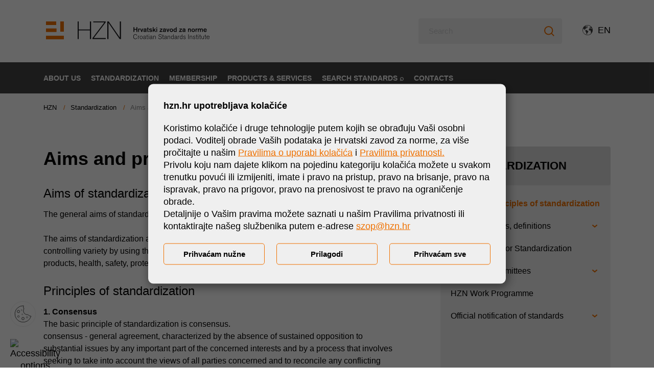

--- FILE ---
content_type: text/html; charset=utf-8
request_url: https://www.hzn.hr/en/references-to-standards-in-regulations/66
body_size: 12262
content:


<!DOCTYPE html>
<html lang="en">
	<head>
	
		<script>
			var lng = 'en';	
		</script>	
		
	    <link rel="stylesheet" href="https://www.hzn.hr/Content/gd-cookie.css" media="all">
	    <script src="https://www.hzn.hr/Scripts/gd-cookie-config.js?v=11"></script>
	    <script src="https://www.hzn.hr/Scripts/gd-cookie.js?v=11"></script>
		
		<meta name="google" value="notranslate">
        <meta charset="utf-8" />
        <title>Hrvatski zavod za norme - Aims and principles of standardization</title>
			
		
		<meta name="description" content="Hrvatski zavod za norme je neovisna i neprofitna javna ustanova osnovana kao nacionalno normirno tijelo Republike Hrvatske radi ostvarivanja ciljeva normizacije." />
		<meta name="keywords" content="norme,normizacija,publikacije,glasilo,normirno tijelo,normoteka" />	
		<meta name="copyright" content="Hrvatski zavod za norme, 2025. All Rights Reserved." />
		<meta property="og:title" content="Aims and principles of standardization | Hrvatski zavod za norme" />	
	    <meta property="og:type" content="website"/>
		<meta property="og:description" content="Hrvatski zavod za norme je neovisna i neprofitna javna ustanova osnovana kao nacionalno normirno tijelo Republike Hrvatske radi ostvarivanja ciljeva normizacije." />
		<meta name="viewport" content="width=device-width, initial-scale=1.0, maximum-scale=1.0, user-scalable=no" />

		<link rel="apple-touch-icon" sizes="57x57" href="https://www.hzn.hr/img/favicons/apple-icon-57x57.png">
		<link rel="apple-touch-icon" sizes="60x60" href="https://www.hzn.hr/img/favicons/apple-icon-60x60.png">
		<link rel="apple-touch-icon" sizes="72x72" href="https://www.hzn.hr/img/favicons/apple-icon-72x72.png">
		<link rel="apple-touch-icon" sizes="76x76" href="https://www.hzn.hr/img/favicons/apple-icon-76x76.png">
		<link rel="apple-touch-icon" sizes="114x114" href="https://www.hzn.hr/img/favicons/apple-icon-114x114.png">
		<link rel="apple-touch-icon" sizes="120x120" href="https://www.hzn.hr/img/favicons/apple-icon-120x120.png">
		<link rel="apple-touch-icon" sizes="144x144" href="https://www.hzn.hr/img/favicons/apple-icon-144x144.png">
		<link rel="apple-touch-icon" sizes="152x152" href="https://www.hzn.hr/img/favicons/apple-icon-152x152.png">
		<link rel="apple-touch-icon" sizes="180x180" href="https://www.hzn.hr/img/favicons/apple-icon-180x180.png">
		<link rel="icon" type="image/png" sizes="192x192"  href="https://www.hzn.hr/img/favicons/android-icon-144x144.png">
		<link rel="icon" type="image/png" sizes="192x192"  href="https://www.hzn.hr/img/favicons/android-icon-192x192.png">
		<link rel="icon" type="image/png" sizes="32x32" href="https://www.hzn.hr/img/favicons/favicon-32x32.png">
		<link rel="icon" type="image/png" sizes="96x96" href="https://www.hzn.hr/img/favicons/favicon-96x96.png">
		<link rel="icon" type="image/png" sizes="16x16" href="https://www.hzn.hr/img/favicons/favicon-16x16.png">
		<link rel="manifest" href="https://www.hzn.hr/img/favicons/manifest.json">
		<meta name="msapplication-TileColor" content="#ffffff">
		<meta name="msapplication-TileImage" content="https://www.hzn.hr/img/favicons/ms-icon-144x144.png">
		<meta name="theme-color" content="#ffffff">
		
		<link rel="stylesheet" href="https://www.hzn.hr/css/icofont.css" /> 
		<link rel="stylesheet" href="https://www.hzn.hr/css/bootstrap.min.css" />  
		
		<link rel="stylesheet" href="https://www.hzn.hr/css/swiper.css"/>
		<link rel="stylesheet" href="https://www.hzn.hr/js/access/omo/omo.css"/>
		
        <link rel="stylesheet" href="https://www.hzn.hr/css/default.css"/>
        <link rel="stylesheet" href="https://www.hzn.hr/css/media-queries.css"/>
		<link rel="stylesheet" href="https://www.hzn.hr/css/tab-navigation.css"/>
		<link rel="stylesheet" href="https://www.hzn.hr/js/access/access.css"/>
		

		<!-- Google tag (gtag.js) -->
		<script async src="https://www.googletagmanager.com/gtag/js?id=G-EGS80HTTPJ"></script>
		<script>
		  window.dataLayer = window.dataLayer || [];
		  function gtag(){dataLayer.push(arguments);}
		  gtag('js', new Date());
		
		  gtag('config', 'G-EGS80HTTPJ');
		</script>

		
	</head>
    <body id="page_top" class="homepage" data-prefix="https://www.hzn.hr" data-domain="https://www.hzn.hr">
	
		
	
		<a class="skip-main" href="#glavnisadrzaj" tabindex="0" aria-label="Preskočite na glavni sadržaj">Preskočite na glavni sadržaj</a>

		<div class='measurePerformance' style='display:none;'>TimeTakenCodeBehind = 24</div>

		<header id="headbar">
			<div class="container clearfix">
				<a href="https://www.hzn.hr/en" class="logo" tabindex="0"><img src="https://www.hzn.hr/img/hzn-logo.svg" alt="Hrvatski zavod za norme logotip" class="img-responsive" /></a>
				<div class="main-nav-toggler"><i></i></div>
				
				<div class="search-lang-holder">
				
					

					<form method="get" action="https://www.hzn.hr/en/search/15" autocomplete="off" role="search">
						<ul class="search">
							<li class="search-field"><input type="text" id="pojam" name="pojam" placeholder="Search" value="" autocomplete="off" aria-label="Polje za pretragu. Upišite pojam." tabindex="0"/></li>
							<li class="search-button"><a href="javascript:void(0);"  tabindex="0"  aria-label="Pretraži gumb"><span class="icon-search"></span></a></li>
						</ul>
					</form>
				
					<div class="lang">
						<a href="javascript:void(0);" class="lang-selected" tabindex="0" aria-label="promjema jezika web stranice"><span>EN</a></span>
						<ul>
							<li><a  href="https://www.hzn.hr" tabindex="0" aria-label="hrvatski">HR</a></li>
							
								<li><a class='active' href="https://www.hzn.hr/en" tabindex="0" aria-label="engleski">EN</a></li>
							
						</ul>
					</div>

					
					
				</div>

			</div>
			<div class="main-nav-wrapper">
				<div class="container"> 
					<div class="logo-white"><img src="https://www.hzn.hr/img/hzn-logo-white.svg" alt="" class="img-responsive" /></div>

					

						<nav class="main-nav">
							<ul>
								
									<li>
										<a data-lvl="1" href="2561" tabindex="0">About us</a>
										
										
										

											<span class="expand-sub first-level-nav-expander"><a href="javascript:void(0);" tabindex="0" aria-label="Podmeni kategorije"></a></span>

											<ul>
												

													<li>

														<a data-lvl="2" class="test" tabindex="0" href="https://www.hzn.hr/en/about-us-2562/2561">About us</a>

														

													</li>
												

													<li>

														<a data-lvl="2" class="test" tabindex="0" href="https://www.hzn.hr/en/standardization-act/22">Legal background</a>

														

															<a href="javascript:void(0);" class="expand-sub" tabindex="0" aria-label="Podmeni kategorije"></a>

															<ul class="third-level-nav">
																

																	<li>

																		<a data-lvl="3" class="test" tabindex="0" href="https://www.hzn.hr/en/standardization-act/22">Standardization Act</a>

																		

																	</li>

																

																	<li>

																		<a data-lvl="3" class="test" tabindex="0" href="https://www.hzn.hr/en/regulation-on-the-establishment-of-the-croatian-standards-institute/23">Regulation on the Establishment of the Croatian Standards Institute</a>

																		

																	</li>

																

																	<li>

																		<a data-lvl="3" class="test" tabindex="0" href="https://www.hzn.hr/en/statute/24">Statute</a>

																		

																	</li>

																

																	<li>

																		<a data-lvl="3" class="test" tabindex="0" href="https://www.hzn.hr/en/regulation-on-european-standardization/465">Regulation on European standardization</a>

																		

																	</li>

																
															</ul>

														

													</li>
												

													<li>

														<a data-lvl="2" class="test" tabindex="0" href="https://www.hzn.hr/en/organizational-structure/25">Organizational structure</a>

														

															<a href="javascript:void(0);" class="expand-sub" tabindex="0" aria-label="Podmeni kategorije"></a>

															<ul class="third-level-nav">
																

																	<li>

																		<a data-lvl="3" class="test" tabindex="0" href="https://www.hzn.hr/en/administrative-board/28">Administrative Board</a>

																		

																	</li>

																

																	<li>

																		<a data-lvl="3" class="test" tabindex="0" href="https://www.hzn.hr/en/expert-council/29">Expert Council</a>

																		

																	</li>

																

																	<li>

																		<a data-lvl="3" class="test" tabindex="0" href="https://www.hzn.hr/en/director-general-s-office/1814">Director General’s Office</a>

																		

																	</li>

																

																	<li>

																		<a data-lvl="3" class="test" tabindex="0" href="https://www.hzn.hr/en/technical-board/30">Technical board</a>

																		

																	</li>

																

																	<li>

																		<a data-lvl="3" class="test" tabindex="0" href="https://www.hzn.hr/en/internal-organization-of-the-croatian-standards-institute/1817">Internal organization of the Croatian Standards Institute</a>

																		

																	</li>

																

																	<li>

																		<a data-lvl="3" class="test" tabindex="0" href="https://www.hzn.hr/en/heads-of-subdepartments/1816">Heads of Subdepartments</a>

																		

																	</li>

																
															</ul>

														

													</li>
												

													<li>

														<a data-lvl="2" class="test" tabindex="0" href="https://www.hzn.hr/en/hzn-history/34">HZN History</a>

														

													</li>
												

													<li>

														<a data-lvl="2" class="test" tabindex="0" href="3278">Information Access</a>

														

															<a href="javascript:void(0);" class="expand-sub" tabindex="0" aria-label="Podmeni kategorije"></a>

															<ul class="third-level-nav">
																

																	<li>

																		<a data-lvl="3" class="test" tabindex="0" href="https://www.hzn.hr/en/right-to-access-information/3278">Right to access information</a>

																		

																	</li>

																

																	<li>

																		<a data-lvl="3" class="test" tabindex="0" href="https://www.hzn.hr/en/annual-report-on-the-implementation-of-the-access-to-information-act-3259/3258">Annual report on the implementation of the Access to Information Act</a>

																		

																	</li>

																

																	<li>

																		<a data-lvl="3" class="test" tabindex="0" href="https://www.hzn.hr/en/openness-of-hzn-s-work/3131">Openness of HZN’s work</a>

																		

																	</li>

																

																	<li>

																		<a data-lvl="3" class="test" tabindex="0" href="https://www.hzn.hr/en/public-consultations-3146/3145">Public consultations</a>

																		

																			<a href="javascript:void(0);" class="expand-sub desktop-hide" tabindex="0" aria-label="Podmeni kategorije"></a> 

																			<ul>

																				

																					<li>
																						<a data-lvl="4" href="https://www.hzn.hr/en/public-consultation-plan-3148/3147" tabindex="0">Public consultation plan</a>
																					</li>

																				

																					<li>
																						<a data-lvl="4" href="https://www.hzn.hr/en/open-consultations-3150/3149" tabindex="0">Open consultations</a>
																					</li>

																				

																					<li>
																						<a data-lvl="4" href="https://www.hzn.hr/en/closed-consultations-3152/3151" tabindex="0">Closed consultations</a>
																					</li>

																				

																			</ul>

																		

																	</li>

																

																	<li>

																		<a data-lvl="3" class="test" tabindex="0" href="https://www.hzn.hr/en/business-plans-and-reports-3261/3260">Business plans and reports</a>

																		

																	</li>

																

																	<li>

																		<a data-lvl="3" class="test" tabindex="0" href="https://www.hzn.hr/en/data-protection-officer-3172/3171">Data Protection Officer</a>

																		

																	</li>

																

																	<li>

																		<a data-lvl="3" class="test" tabindex="0" href="https://www.hzn.hr/en/reporting-of-irregularities/3173">Reporting of irregularities</a>

																		

																	</li>

																

																	<li>

																		<a data-lvl="3" class="test" tabindex="0" href="https://www.hzn.hr/en/open-data-3197/3196">Open Data</a>

																		

																			<a href="javascript:void(0);" class="expand-sub desktop-hide" tabindex="0" aria-label="Podmeni kategorije"></a> 

																			<ul>

																				

																					<li>
																						<a data-lvl="4" href="https://www.hzn.hr/hr/registri-hzn-a-3177/3177" tabindex="0">HZN's registers</a>
																					</li>

																				

																					<li>
																						<a data-lvl="4" href="https://www.hzn.hr/en/catalogue-of-croatian-standards-3180/3179" tabindex="0">Catalogue of Croatian Standards</a>
																					</li>

																				

																			</ul>

																		

																	</li>

																
															</ul>

														

													</li>
												

													<li>

														<a data-lvl="2" class="test" tabindex="0" href="https://www.hzn.hr/en/the-wto-tbt-enquiry-point/2511">The WTO/TBT enquiry point</a>

														

													</li>
												

													<li>

														<a data-lvl="2" class="test" tabindex="0" href="https://www.hzn.hr/en/where-to-find-us/158">Where to find us?</a>

														

													</li>
												
											</ul>

										

									</li>
									
									<li>
										<a data-lvl="1" href="66" tabindex="0">Standardization</a>
										
										
										

											<span class="expand-sub first-level-nav-expander"><a href="javascript:void(0);" tabindex="0" aria-label="Podmeni kategorije"></a></span>

											<ul>
												

													<li>

														<a data-lvl="2" class="test" tabindex="0" href="https://www.hzn.hr/en/aims-and-principles-of-standardization/66">Aims and principles of standardization</a>

														

													</li>
												

													<li>

														<a data-lvl="2" class="test" tabindex="0" href="https://www.hzn.hr/en/concepts-terms-definitions/68">Concepts, terms, definitions</a>

														

															<a href="javascript:void(0);" class="expand-sub" tabindex="0" aria-label="Podmeni kategorije"></a>

															<ul class="third-level-nav">
																

																	<li>

																		<a data-lvl="3" class="test" tabindex="0" href="https://www.hzn.hr/en/standardization-2026/87">Standardization</a>

																		

																	</li>

																

																	<li>

																		<a data-lvl="3" class="test" tabindex="0" href="https://www.hzn.hr/en/normative-document/88">Normative document</a>

																		

																	</li>

																

																	<li>

																		<a data-lvl="3" class="test" tabindex="0" href="https://www.hzn.hr/en/technical-specification/91">Technical specification</a>

																		

																	</li>

																

																	<li>

																		<a data-lvl="3" class="test" tabindex="0" href="https://www.hzn.hr/en/standard/90">Standard</a>

																		

																			<a href="javascript:void(0);" class="expand-sub desktop-hide" tabindex="0" aria-label="Podmeni kategorije"></a> 

																			<ul>

																				

																			</ul>

																		

																	</li>

																

																	<li>

																		<a data-lvl="3" class="test" tabindex="0" href="https://www.hzn.hr/en/code-of-practice/92">Code of practice</a>

																		

																	</li>

																

																	<li>

																		<a data-lvl="3" class="test" tabindex="0" href="https://www.hzn.hr/en/regulation/93">Regulation</a>

																		

																	</li>

																

																	<li>

																		<a data-lvl="3" class="test" tabindex="0" href="https://www.hzn.hr/en/technical-regulation/94">Technical regulation</a>

																		

																	</li>

																

																	<li>

																		<a data-lvl="3" class="test" tabindex="0" href="95">Bodies responsible for standards</a>

																		

																	</li>

																

																	<li>

																		<a data-lvl="3" class="test" tabindex="0" href="113">Levels of standardization</a>

																		

																	</li>

																
															</ul>

														

													</li>
												

													<li>

														<a data-lvl="2" class="test" tabindex="0" href="https://www.hzn.hr/en/internal-rules-for-standardization/70">Internal Rules for Standardization</a>

														

													</li>
												

													<li>

														<a data-lvl="2" class="test" tabindex="0" href="https://www.hzn.hr/en/technical-committees/73">Technical Committees</a>

														

															<a href="javascript:void(0);" class="expand-sub" tabindex="0" aria-label="Podmeni kategorije"></a>

															<ul class="third-level-nav">
																

																	<li>

																		<a data-lvl="3" class="test" tabindex="0" href="http://31.45.242.218/HZN/Adresar.nsf/wFramesetTOpodrucje">TCs by sector</a>

																		

																	</li>

																

																	<li>

																		<a data-lvl="3" class="test" tabindex="0" href="http://31.45.242.218/HZN/Adresar.nsf/wFramesetTO">TCs by number</a>

																		

																	</li>

																

																	<li>

																		<a data-lvl="3" class="test" tabindex="0" href="https://www.hzn.hr/en/application-to-work-in-hzn-to/388">Application to work in HZN/TO</a>

																		

																	</li>

																

																	<li>

																		<a data-lvl="3" class="test" tabindex="0" href="https://www.hzn.hr/en/application-for-a-certificate-of-employment-in-csi-to-po-rs/389">Application for a certificate of employment in CSI/TO/PO/RS</a>

																		

																	</li>

																
															</ul>

														

													</li>
												

													<li>

														<a data-lvl="2" class="test" tabindex="0" href="https://www.hzn.hr/en/hzn-work-programme/391">HZN Work Programme</a>

														

													</li>
												

													<li>

														<a data-lvl="2" class="test" tabindex="0" href="https://www.hzn.hr/en/official-notification-of-standards/72">Official notification of standards</a>

														

															<a href="javascript:void(0);" class="expand-sub" tabindex="0" aria-label="Podmeni kategorije"></a>

															<ul class="third-level-nav">
																

																	<li>

																		<a data-lvl="3" class="test" tabindex="0" href="https://www.hzn.hr/en/cen-national-standardization-register/77">CEN National Standardization Register</a>

																		

																	</li>

																

																	<li>

																		<a data-lvl="3" class="test" tabindex="0" href="https://www.hzn.hr/en/cenelec-register-of-new-national-standardization-initiatives/78">CENELEC Register of New National Standardization Initiatives</a>

																		

																	</li>

																
															</ul>

														

													</li>
												
											</ul>

										

									</li>
									
									<li>
										<a data-lvl="1" href="https://www.hzn.hr/en/membership/8" tabindex="0">Membership</a>
										
										
										

											<span class="expand-sub first-level-nav-expander"><a href="javascript:void(0);" tabindex="0" aria-label="Podmeni kategorije"></a></span>

											<ul>
												

													<li>

														<a data-lvl="2" class="test" tabindex="0" href="https://www.hzn.hr/en/membership-information/2555">Membership information</a>

														

													</li>
												

													<li>

														<a data-lvl="2" class="test" tabindex="0" href="https://www.hzn.hr/en/croatian-standards-institute-members/157">Croatian Standards Institute members </a>

														

													</li>
												

													<li>

														<a data-lvl="2" class="test" tabindex="0" href="https://www.hzn.hr/en/hzn-membership-application/390">HZN membership application</a>

														

													</li>
												
											</ul>

										

									</li>
									
									<li>
										<a data-lvl="1" href="192" tabindex="0">Products & Services</a>
										
										
										

											<span class="expand-sub first-level-nav-expander"><a href="javascript:void(0);" tabindex="0" aria-label="Podmeni kategorije"></a></span>

											<ul>
												

													<li>

														<a data-lvl="2" class="test" tabindex="0" href="https://www.hzn.hr/en/sale-of-standards-2089/192">Sale of standards</a>

														

													</li>
												

													<li>

														<a data-lvl="2" class="test" tabindex="0" href="https://www.hzn.hr/en/standards-library-1974/19">Standards Library</a>

														

													</li>
												

													<li>

														<a data-lvl="2" class="test" tabindex="0" href="https://www.hzn.hr/en/request-for-the-assignment-of-a-wmi-wpmi-iin-or-rid-code-number/276">Request for the assignment of a WMI, WPMI, IIN or RID code/number</a>

														

													</li>
												

													<li>

														<a data-lvl="2" class="test" tabindex="0" href="https://www.hzn.hr/en/sme-contact-point/2862">SME Contact Point</a>

														

															<a href="javascript:void(0);" class="expand-sub" tabindex="0" aria-label="Podmeni kategorije"></a>

															<ul class="third-level-nav">
																

																	<li>

																		<a data-lvl="3" class="test" tabindex="0" href="https://www.hzn.hr/en/hzn-s-activities-for-smes/2902">HZN’s activities for SMEs</a>

																		

																	</li>

																

																	<li>

																		<a data-lvl="3" class="test" tabindex="0" href="https://www.hzn.hr/en/activities-of-european-and-international-standardization-organizations/492">Activities of European and International Standardization Organizations</a>

																		

																	</li>

																

																	<li>

																		<a data-lvl="3" class="test" tabindex="0" href="https://www.hzn.hr/en/events-for-smes/495">Events for SMEs</a>

																		

																	</li>

																

																	<li>

																		<a data-lvl="3" class="test" tabindex="0" href="https://www.hzn.hr/en/publications-for-smes/494">Publications for SMEs</a>

																		

																	</li>

																

																	<li>

																		<a data-lvl="3" class="test" tabindex="0" href="https://www.hzn.hr/en/report-on-hzn-s-activities-for-smes/497">Report on HZN's activities for SMEs </a>

																		

																	</li>

																
															</ul>

														

													</li>
												

													<li>

														<a data-lvl="2" class="test" tabindex="0" href="https://www.hzn.hr/en/faq-3016/3015">FAQ</a>

														

													</li>
												

													<li>

														<a data-lvl="2" class="test" tabindex="0" href="https://www.hzn.hr/en/price-list-of-standards-and-services/2866">Price list of standards and services</a>

														

													</li>
												
											</ul>

										

									</li>
									
									<li>
										<a data-lvl="1" href="https://repozitorij.hzn.hr/search/norms" tabindex="0">Search Standards ⌕</a>
										
										
										

									</li>
									
									<li>
										<a data-lvl="1" href="10" tabindex="0">CONTACTS</a>
										
										
										

									</li>
									
							</ul>
						</nav>

					

				</div>
			</div>				
		</header>
		
		
					<div class="breadcrumbs" xmlns:v="http://rdf.data-vocabulary.org/#">
						<div class="container">
							<ul id="bread" itemprop="breadcrumb">
								
										<li typeof="v:Breadcrumb"><a property="v:title" rel="v:url" href="https://www.hzn.hr/0" tabindex="0">HZN</a></li>
									
										<li typeof="v:Breadcrumb"><a property="v:title" rel="v:url" href="https://www.hzn.hr/en/standardization/7" tabindex="0">Standardization</a></li>
									
										<li typeof="v:Breadcrumb">Aims and principles of standardization</li>
									
							</ul>
						</div>
					</div>
				
		
			<section class="page-main">
				<div class="container">
					<div class="page-main-inner">
						<div class="page-content " id="glavnisadrzaj" tabindex="0">

							

								<h1>Aims and principles of standardization</h1> 
								
                                    <div class="page-text">
                                <h4>Aims of standardization</h4>
The general aims of standardization follow from the definition of standardization<br>
<br>
The aims of standardization are as follows: to make a product, process or service fit for its purpose, controlling variety by using the optimum number of types or sizes, ensuring compatibility of various products, health, safety, protection of the environment, etc.
<h4>&nbsp;<br>
Principles of standardization</h4>
<strong>1. Consensus</strong><br>
The basic principle of standardization is consensus.<br>
consensus - general agreement, characterized by the absence of sustained opposition to substantial issues by any important part of the concerned interests and by a process that involves seeking to take into account the views of all parties concerned and to reconcile any conflicting arguments<br>
NOTE: Consensus need not imply unanimity.<br>
<strong><br>
2. Involvement of all stakeholders</strong><br>
The democratic procedure of the preparation of standards envisages the involvement of all stakeholders, who have the right to participate in and contribute to the preparation of standards they will voluntarily apply.<br>
<br>
<strong>3. Openness to the public</strong><br>
The procedure of the preparation of standards must be open to the public from its very beginning and at all its stages. The public must be appropriately informed about the beginning of the preparation of a standard, about the body preparing it, about the document serving as the basis for its preparation and about the preparation stages (public enquiry, issue of the standard).<br>
<br>
<strong>4. State of the art</strong><br>
State of the art - developed stage of technical capability at a given time based on the relevant consolidated findings of science, technology and experience<br>
<br>
<strong>5. Coherence of standards collection</strong><br>
A standards collection must be coherent, i.e. must not contain conflicting standards (by the adoption of a new standard on a subject the old standard is withdrawn).

								</div>

							

						</div>
						
						
							
							<div class="page-sidebar" data-xxx="7">
								<div class="menu-sidebar">
									<div class="main-cat">Standardization</div>
									
									<ul>
										

											<li class='expanded'>

												<a href="https://www.hzn.hr/en/aims-and-principles-of-standardization/66" class='active'>Aims and principles of standardization</a>

												

											</li>
											
										

											<li >

												<a href="https://www.hzn.hr/en/concepts-terms-definitions/68" >Concepts, terms, definitions</a>

												

													<a href="javascript:void(0);" class="expand-sub" tabindex="0" aria-label="Podmeni kategorije"></a>

													<ul>
														

															<li >

																<a href="https://www.hzn.hr/en/standardization-2026/87" >Standardization</a>

																

															</li>

														

															<li >

																<a href="https://www.hzn.hr/en/normative-document/88" >Normative document</a>

																

															</li>

														

															<li >

																<a href="https://www.hzn.hr/en/technical-specification/91" >Technical specification</a>

																

															</li>

														

															<li >

																<a href="https://www.hzn.hr/en/standard/90" >Standard</a>

																
																	
																	<span><a href="javascript:void(0);" class="expand-sub" aria-label="Podmeni kategorije"></a></span>

																	<ul>
																		
																			<li >
																				<a href="https://www.hzn.hr/en/types-of-standards/104" >Types of standards</a>
																			</li>
																		
																	</ul>

																

															</li>

														

															<li >

																<a href="https://www.hzn.hr/en/code-of-practice/92" >Code of practice</a>

																

															</li>

														

															<li >

																<a href="https://www.hzn.hr/en/regulation/93" >Regulation</a>

																

															</li>

														

															<li >

																<a href="https://www.hzn.hr/en/technical-regulation/94" >Technical regulation</a>

																

															</li>

														

															<li >

																<a href="https://www.hzn.hr/en/bodies-responsible-for-standards-3006/3005" >Bodies responsible for standards</a>

																

															</li>

														

															<li >

																<a href="https://www.hzn.hr/en/levels-of-standardization-3004/3003" >Levels of standardization</a>

																

															</li>

														
													</ul>

												

											</li>
											
										

											<li >

												<a href="https://www.hzn.hr/en/internal-rules-for-standardization/70" >Internal Rules for Standardization</a>

												

											</li>
											
										

											<li >

												<a href="https://www.hzn.hr/en/technical-committees/73" >Technical Committees</a>

												

													<a href="javascript:void(0);" class="expand-sub" tabindex="0" aria-label="Podmeni kategorije"></a>

													<ul>
														

															<li >

																<a href="https://www.hzn.hr/en/tcs-by-sector/81" >TCs by sector</a>

																

															</li>

														

															<li >

																<a href="https://www.hzn.hr/en/tcs-by-number/82" >TCs by number</a>

																

															</li>

														

															<li >

																<a href="https://www.hzn.hr/en/application-to-work-in-hzn-to/388" >Application to work in HZN/TO</a>

																

															</li>

														

															<li >

																<a href="https://www.hzn.hr/en/application-for-a-certificate-of-employment-in-csi-to-po-rs/389" >Application for a certificate of employment in CSI/TO/PO/RS</a>

																

															</li>

														
													</ul>

												

											</li>
											
										

											<li >

												<a href="https://www.hzn.hr/en/hzn-work-programme/391" >HZN Work Programme</a>

												

											</li>
											
										

											<li >

												<a href="https://www.hzn.hr/en/official-notification-of-standards/72" >Official notification of standards</a>

												

													<a href="javascript:void(0);" class="expand-sub" tabindex="0" aria-label="Podmeni kategorije"></a>

													<ul>
														

															<li >

																<a href="https://www.hzn.hr/en/cen-national-standardization-register/77" >CEN National Standardization Register</a>

																

															</li>

														

															<li >

																<a href="https://www.hzn.hr/en/cenelec-register-of-new-national-standardization-initiatives/78" >CENELEC Register of New National Standardization Initiatives</a>

																

															</li>

														
													</ul>

												

											</li>
											
										

									</ul>
								</div>
							</div>

						

					</div>
				</div>
			</section>

		
		
		<section class="highlights" id="glavnisadrzaj" tabindex="0">
			<div class="container">

				<div class='highlights-inner clearfix'>
	<a href='https://www.hzn.hr/en/katalog-hrvatskih-norma-165/165' tabindex='0'>
		<span>
			<svg id='searching' xmlns='http://www.w3.org/2000/svg' width='32' height='32' viewBox='0 0 32 32'>
				<g id='Group_837' data-name='Group 837'>
					<path id='Path_1961' data-name='Path 1961' d='M4.025 4.024a13.74 13.74 0 0123.456 9.716 13.638 13.638 0 01-3.381 9.029l7.628 7.631a.938.938 0 11-1.328 1.327L22.77 24.1A13.74 13.74 0 010 13.74a13.65 13.65 0 014.025-9.716zm1.327 18.1a11.857 11.857 0 100-16.776 11.876 11.876 0 00.001 16.78z' transform='translate(-.001)' fill='#fff'/>
				</g>
			</svg>
		</span>
		<span>Catalogue of Croatian Standards</span>
	</a>
	<a href='https://www.hzn.hr/en/sale-of-standards/2491' tabindex='0'>
		<span>
			<svg xmlns='http://www.w3.org/2000/svg' x='0' y='0' viewBox='0 0 34 32' width='34' height='32'>
			  <style>
				.st0{fill:none}.st1{fill:#fff}
			  </style>
			  <path class='st0' d='M12.5 26.2c-1.2 0-2.2 1-2.2 2.2 0 1.2 1 2.2 2.2 2.2 1.2 0 2.2-1 2.2-2.2 0-1.2-.9-2.2-2.2-2.2zM27.5 26.2c-1.2 0-2.2 1-2.2 2.2s1 2.2 2.2 2.2c1.2 0 2.2-1 2.2-2.2-.1-1.2-1-2.2-2.2-2.2zM7 5.8l2.6 13.1v.1c.1 0 .1-.1.2-.1l21.3-2.8 1.3-10.3H7c.1 0 0 0 0 0zm19.7 7.8l1.5-5.8c.1-.4.5-.6.9-.5.4.1.6.5.5.9L28.2 14c-.1.3-.4.6-.7.6h-.2c-.4-.2-.7-.6-.6-1zm-3-5.7c.1-.4.4-.7.8-.6.4 0 .7.4.6.8l-.7 6.5c0 .4-.4.6-.7.6h-.1c-.4 0-.7-.4-.6-.8l.7-6.5zm-4.5.1c0-.4.3-.7.7-.7.4 0 .7.3.7.7v7.3c0 .4-.3.7-.7.7-.4 0-.7-.3-.7-.7V8zm-3.7-.7c.4 0 .8.3.8.7l.7 8c0 .4-.3.8-.7.8h-.1c-.4 0-.7-.3-.7-.7l-.7-8c0-.4.3-.8.7-.8zm-4.5 0c.4-.1.8.2.8.6l1.5 8.7c.1.4-.2.8-.6.8h-.1c-.4 0-.7-.3-.7-.6l-1.5-8.7c-.1-.4.2-.8.6-.8z'/>
			  <path class='st1' d='M27.5 24.7c-2 0-3.6 1.6-3.6 3.6s1.6 3.6 3.6 3.6 3.6-1.6 3.6-3.6c0-1.9-1.6-3.6-3.6-3.6zm0 5.8c-1.2 0-2.2-1-2.2-2.2s1-2.2 2.2-2.2 2.2 1 2.2 2.2c-.1 1.3-1 2.2-2.2 2.2zM12.5 24.7c-2 0-3.6 1.6-3.6 3.6s1.6 3.6 3.6 3.6 3.6-1.6 3.6-3.6c.1-1.9-1.5-3.6-3.6-3.6zm0 5.8c-1.2 0-2.2-1-2.2-2.2 0-1.2 1-2.2 2.2-2.2s2.2 1 2.2 2.2c0 1.3-.9 2.2-2.2 2.2zM33.8 4.6c-.1-.2-.3-.2-.5-.2H7.1c-.1 0-.3 0-.4.1L5.9.6C5.8.2 5.5 0 5.2 0H.7C.3 0 0 .3 0 .7c0 .4.3.7.7.7h3.8l3.6 17.7c.5 2.4 2.6 4.1 5.1 4.1h17.1c.4 0 .7-.3.7-.7 0-.4-.3-.7-.7-.7h-17c-1.2 0-2.3-.6-3-1.5l21.6-2.9c.3 0 .6-.3.6-.6L34 5.2c0-.2 0-.4-.2-.6zm-2.6 11.5L9.9 18.9c-.1 0-.2 0-.2.1v-.1L7 5.8h25.5l-1.3 10.3z'/>
			  <path class='st1' d='M12.5 17.5h.1c.4-.1.7-.4.6-.8L11.7 8c-.1-.4-.4-.7-.8-.6-.4.1-.7.4-.6.8l1.5 8.7c.1.3.4.6.7.6zM15.5 16.1c0 .4.3.7.7.7h.1c.4 0 .7-.4.7-.8l-.7-8c0-.4-.4-.7-.8-.7s-.7.4-.7.8l.7 8zM20 16c.4 0 .7-.3.7-.7V8c0-.4-.3-.7-.7-.7-.4 0-.7.3-.7.7v7.3c-.1.4.3.7.7.7zM23.6 15.3c.5 0 .8-.3.8-.6l.7-6.5c0-.4-.3-.8-.6-.8-.4 0-.7.2-.8.6l-.7 6.5c-.1.4.2.7.6.8zM27.3 14.5h.2c.3 0 .6-.2.7-.6l1.5-5.8c.1-.4-.1-.8-.5-.9-.4-.1-.8.1-.9.5l-1.5 5.8c-.2.5.1.9.5 1z'/>
			</svg>
		</span>
		<span>Sale of standards</span>
	</a>
	<a href='https://www.hzn.hr/en/normoteka-19/19' tabindex='0'>
		<span>
			<svg xmlns='http://www.w3.org/2000/svg' width='32' height='32' viewBox='0 0 32 32'>
			  <style>
				.st0{fill:none}.st1{fill:#fff}
			  </style>
			  <path class='st0' d='M20.7 5.3h-2V6c0 1.1-.9 2-2 2H7.3c-1.1 0-2-.9-2-2v-.7h-2c-1.1 0-2 .9-2 2v21.3c0 1.1.9 2 2 2h17.4c1.1 0 2-.9 2-2V7.3c0-1.1-.9-2-2-2zm-1.3 20H4.7c-.4 0-.7-.3-.7-.6 0-.4.3-.7.7-.7h14.7c.4 0 .7.3.7.7-.1.3-.4.6-.7.6zm0-4H4.7c-.4 0-.7-.3-.7-.6 0-.4.3-.7.7-.7h14.7c.4 0 .7.3.7.7-.1.3-.4.6-.7.6zm0-4H4.7c-.4 0-.7-.3-.7-.6 0-.4.3-.7.7-.7h14.7c.4 0 .7.3.7.7-.1.3-.4.6-.7.6zm0-4H4.7c-.4 0-.7-.3-.7-.6 0-.4.3-.7.7-.7h14.7c.4 0 .7.3.7.7-.1.3-.4.6-.7.6zM29.3 9.3c-.7 0-1.3.6-1.3 1.3v12.1c0 .3.1.6.2.9l1.1 2.2 1.1-2.3c.1-.3.2-.6.2-.9v-12c.1-.7-.5-1.3-1.3-1.3z'/>
			  <path class='st0' d='M6.7 4.7V6c0 .4.3.7.7.7h9.4c.4 0 .7-.3.7-.7V4h-2.7c-.5 0-.8-.3-.8-.7 0-1.1-.9-2-2-2s-2 .9-2 2c0 .4-.3.7-.7.7H6.7v.7c0-.1 0-.1 0 0z'/>
			  <path class='st1' d='M20.7 4h-2v-.7c0-.4-.3-.7-.7-.7h-2.7C15 1.4 14 .3 12.7.1c-1.8-.4-3.6.8-3.9 2.6H6c-.4 0-.7.3-.7.6V4h-2C1.5 4 0 5.5 0 7.3v21.3C0 30.5 1.5 32 3.3 32h17.4c1.8 0 3.3-1.5 3.3-3.3V7.3C24 5.5 22.6 4 20.7 4zM9.3 4c.4 0 .7-.3.7-.7 0-1.1.9-2 2-2s2 .9 2 2c0 .4.3.7.7.7h2.7v2c0 .4-.3.7-.7.7H7.3c-.3 0-.6-.3-.6-.7V4.8v-.1V4h2.6zm13.4 24.7c0 1.1-.9 2-2 2H3.3c-1.1 0-2-.9-2-2V7.3c0-1.1.9-2 2-2h2V6c0 1.1.9 2 2 2h9.4c1.1 0 2-.9 2-2v-.7h2c1.1 0 2 .9 2 2v21.4zM29.3 7.9c-1.5 0-2.7 1.2-2.7 2.7v12.1c0 .5.1 1 .3 1.5l1.7 3.4c.1.2.3.4.6.4s.5-.1.6-.4l1.7-3.4c.2-.5.4-1 .4-1.5V10.6c.1-1.5-1.1-2.7-2.6-2.7zm1.4 14.8c0 .3-.1.6-.2.9l-1.1 2.3-1.1-2.2c-.2-.4-.3-.7-.3-1V10.6c0-.7.6-1.3 1.3-1.3.7 0 1.3.6 1.3 1.3v12.1zM29.3 28z'/>
			  <path class='st1' d='M19.4 12H4.7c-.4 0-.7.3-.7.7 0 .4.3.7.7.7h14.7c.4 0 .7-.3.7-.7-.1-.4-.4-.7-.7-.7zM19.4 16H4.7c-.4 0-.7.3-.7.7 0 .4.3.7.7.7h14.7c.4 0 .7-.3.7-.7-.1-.4-.4-.7-.7-.7zM19.4 20H4.7c-.4 0-.7.3-.7.7 0 .4.3.7.7.7h14.7c.4 0 .7-.3.7-.7-.1-.4-.4-.7-.7-.7zM19.4 24H4.7c-.4 0-.7.3-.7.7 0 .4.3.7.7.7h14.7c.4 0 .7-.3.7-.7-.1-.4-.4-.7-.7-.7z'/>
			</svg>
		</span>
		<span>Standards Library</span>
	</a>
	<a href='https://www.hzn.hr/en/sme-contact-point/2862' tabindex='0'>
		<span>
			<svg xmlns='http://www.w3.org/2000/svg' width='36' height='32' viewBox='0 0 36 32'>
			  <g id='briefcase' transform='translate(0 -32)'>
				<g id='Group_856' data-name='Group 856' transform='translate(0 32)'>
				  <path id='Path_1978' data-name='Path 1978' d='M34.2 38.154h-6.6v-1.846A4.26 4.26 0 0023.4 32H12.6a4.26 4.26 0 00-4.2 4.308v1.846H1.8A1.824 1.824 0 000 40v12.308a1.844 1.844 0 001.2 1.733v8.113A1.823 1.823 0 003 64h30a1.824 1.824 0 001.8-1.846v-8.113a1.844 1.844 0 001.2-1.733V40a1.824 1.824 0 00-1.8-1.846zM9.6 36.308a3.043 3.043 0 013-3.077h10.8a3.043 3.043 0 013 3.077v1.846h-1.224l.024-1.846a1.827 1.827 0 00-1.8-1.846H12.578a1.827 1.827 0 00-1.8 1.846v.006l.016 1.84H9.6zM24 36.3l-.024 1.855H11.994l-.019-1.846a.608.608 0 01.6-.615H23.4a.608.608 0 01.6.606zm9.6 25.855a.608.608 0 01-.6.615H3a.608.608 0 01-.6-.615v-8h4.2V56a.608.608 0 00.6.615h2.4a.608.608 0 00.6-.615v-1.846h15.6V56a.608.608 0 00.6.615h2.4a.608.608 0 00.6-.615v-1.846h4.2zm-25.8-6.77v-3.077a.607.607 0 01.184-.438.564.564 0 01.416-.177.608.608 0 01.6.615v3.077zm19.2 0v-3.077a.608.608 0 01.6-.615.579.579 0 01.428.188.6.6 0 01.172.427v3.077zm7.8-3.077a.608.608 0 01-.6.615h-4.8v-.615a1.8 1.8 0 10-3.6 0v.615H10.2v-.615a1.8 1.8 0 10-3.6 0v.615H1.8a.608.608 0 01-.6-.615V40a.608.608 0 01.6-.615h32.4a.608.608 0 01.6.615z' transform='translate(0 -32)' fill='#fff'/>
				</g>
			  </g>
			</svg>
		</span>
		<span>SME Contact Point</span>
	</a>
</div>


			</div>
		</section>
		
		
				
				<section class="hzn-magazine">
					<div class="container">
						<div class="hzn-magazine-inner" tabindex="0">
							<div><img data-gd-lazyload="true" src="https://www.hzn.hr/UserDocsImages" alt="" class="img-responsive" /></div>
							<div>
								<div class="section-title">HZN e-glasilo 10/2025</div>
								<div>The official bulletin of the Croatian Standards Institute (HZN e-glasilo) is issued monthly (<a data-fileid="486" href="https://www.hzn.hr/UserDocsImages/pdf/Odluka%20o%20nazivu%20i%20na%C4%8Dinu%20objavljivanja%20glasila%20HZN-a.pdf?vel=546688" target="_parent">Decision</a>). It contains Announcements of normative documents with data on the results of Croatian, international and European standardization.<br>
<br>
HZN e-Bulletin deals with standardization topics and brings news from HZN and international and European standards bodies... </div>
								<div class="section-bottom">
									<a href="https://www.hzn.hr/hr/hzn-e-glasilo-10-2025/3288" tabindex="0" class="btn btn-primary">Read this issue</a>
									<a href="https://www.hzn.hr/hr/hzn-e-glasilo/44" tabindex="0" class="btn btn-secondary">All issues</a>
								</div>
							</div>
						</div>
					</div>
				</section>
				
				
			<section class="clanstvo">
				<div class="container">
					<div class="clan-title">HZN is a member</div>
					<div class="clan-holder">
						<a href="http://www.etsi.org/" target="_blank" tabindex="0"><img src="https://www.hzn.hr/img/etsi.svg" class="img-responsive" alt="etsi logo"></a>
						<a href="http://www.iso.org/" target="_blank" tabindex="0"><img src="https://www.hzn.hr/img/iso.svg" class="img-responsive" alt="iso logo"></a>
						<a href="http://www.iec.ch/" target="_blank" tabindex="0"><img src="https://www.hzn.hr/img/iec.svg" class="img-responsive" alt="iec logo"></a>
						<a href="https://www.cencenelec.eu/" target="_blank" tabindex="0"><img src="https://www.hzn.hr/img/cen.svg" class="img-responsive" alt="cen logo"></a>
						<a href="https://www.cencenelec.eu/" target="_blank" tabindex="0"><img src="https://www.hzn.hr/img/cenelec.svg" class="img-responsive" alt="cenelec logo"></a>
					</div>
				</div>
			</section>			
			
		
		
		<footer>
			
			<div class="container">
				<!-- <div class="logos"> -->
					
					<!-- <ul> -->
						<!-- <li><a href="javascript:void(0);"><img class="footer-iso-logo"  src="https://www.hzn.hr/img/iso.svg" alt="" /></a></li> -->
						<!-- <li><a href="javascript:void(0);"><img class="footer-iec-logo" src="https://www.hzn.hr/img/iec.svg" alt="" /></a></li> -->
						<!-- <li><a href="javascript:void(0);"><img class="footer-cen-logo"  src="https://www.hzn.hr/img/cen.svg" alt="" /></a></li> -->
						<!-- <li><a href="javascript:void(0);"><img class="footer-cencalec-logo"  src="https://www.hzn.hr/img/cenelec.svg" alt="" /></a></li> -->
						<!-- <li><a href="javascript:void(0);"><img class="footer-etsi-logo"  src="https://www.hzn.hr/img/etsi.svg" alt="" /></a></li> -->
					<!-- </ul> -->
				<!-- </div> -->
				<div class="footer-inner clearfix">
					
						<div class="footer-col">
							<ul>
	<li class="cat-name">Contact</li>
	<li>Ulica grada Vukovara 78, Zagreb</li>
	<li>Phone: +385 1 610 60 95</li>
	<li>Fax: +385 1 610 93 21</li>
	<li>E-mail: <a href="mailto:hzn@hzn.hr">hzn@hzn.hr</a></li>
</ul>
 
						</div>
					
						<div class="footer-col">
							<ul>
	<li class="cat-name">Sale</li>
	<li>Phone: +385 1 610 60 52</li>
	<li>Fax: +385 1 610 93 25</li>
	<li>E-mail: <a href="mailto:prodaja@hzn.hr">prodaja@hzn.hr</a></li>
</ul>
 
						</div>
					
						<div class="footer-col">
							<ul>
	<li class="cat-name">Standards&nbsp;Library</li>
	<li>Phone: +385 1 610 60 51</li>
	<li>Fax: +385 1 610 60 60</li>
	<li>E-mail: <a href="mailto:normoteka@hzn.hr">normoteka@hzn.hr</a></li>
</ul>
 
						</div>
					
						<div class="footer-col">
							<ul>
	<li class="cat-name">Important links</li>
	<li><a href="https://www.hzn.hr/en/katalog-hrvatskih-norma-165/165">Catalogue of standards&nbsp;</a></li>
	<li><a href="https://www.hzn.hr/en/cjenik-usluga-200/200">Price list</a></li>
	<li><a href="http://iis1.globaldizajn.hr/hzn_2021.hr/UserDocsImages/">Products and services</a></li>
	<li><a href="https://www.hzn.hr/hr/poveznice/76" target="_parent">Links</a></li>
</ul>
 
						</div>
					
						<div class="footer-col">
							<ul>
	<li class="cat-name">Useful information</li>
	<li><a href="https://www.hzn.hr/en/faq/13">FAQ</a></li>
	<li><a href="https://www.hzn.hr/en/accessibility-statement/1898">Accessibility statement</a></li>
	<li><a href="https://www.hzn.hr/en/information-access-3126/3125" target="_parent">Access to information</a></li>
	<li><a href="https://www.hzn.hr/en/membership-information/2555">Membership</a></li>
	<li><a href="https://www.hzn.hr/?id=2849">Privacy policy</a></li>
	<li><a href="https://www.hzn.hr/hr/kolacici/1901" target="_parent">Cookies</a></li>
</ul>
 
						</div>
					
						<div class="footer-col">
							<ul>
	<li class="cat-name">Public Relations</li>
	<li>Phone:&nbsp;+385 1 610 60 65</li>
	<li>E-mail:&nbsp;<a href="mailto:pr@hzn.hr">pr@hzn.hr</a></li>
	<li>Follow us on&nbsp; &nbsp;<a href="https://www.linkedin.com/in/hrvatski-zavod-za-norme-234951253/" target="_blank"><img alt="" data-fileid="1793" src="https://www.hzn.hr/UserDocsImages/ikone/linkedin.svg?vel=469" style="width: 20px; height: 20px;"></a></li>
</ul>
 
						</div>
					
						<div class="footer-col">
							<ul>
	<li class="cat-name">Membership</li>
	<li>Phone: +385 1 610 94 85</li>
	<li>&nbsp; &nbsp; &nbsp; &nbsp; &nbsp; &nbsp; +385 1 610 60 09</li>
	<li>E-mail:&nbsp;<a href="mailto:clanstvo@hzn.hr">clanstvo@hzn.hr</a></li>
</ul>
 
						</div>
					
						<div class="footer-col">
							<ul>
	<li><strong>Electronic point of contact for official correspondence of government bodies</strong></li>
	<li>E-mail:&nbsp;<a href="mailto:pisarnica@hzn.hr">pisarnica@hzn.hr</a></li>
</ul>
 
						</div>
					
				</div>
			</div>
			<div class="copy">
				<div class="container">
					<div class="copy-inner clearfix">
						<div><img class="pictogram-footer"  src="https://www.hzn.hr/img/hzn-pictogram.svg" alt="" />&copy; Croatian Standards Institute - all rights reserved</div>
						<ul>
							
							<li><a href="https://www.hzn.hr/en/home/2475" tabindex="0">Home</a></li>

							
							<li><a href="2561" tabindex="0">About us</a></li>

							
							<li><a href="https://www.hzn.hr/en/contacts-1966/10" tabindex="0">Contacts</a></li>

							
							<li><a href="https://www.hzn.hr/en/sitemap/12" tabindex="0">Sitemap</a></li>

							
							<li><a href="https://www.hzn.hr/en/faq/13" tabindex="0">FAQ</a></li>

							
							<li><a href="https://www.hzn.hr/en/accessibility-statement/1898" tabindex="0">Accessibility statement</a></li>
						</ul>
						<a href="javascript:scrollToPageTop();" aria-label="Na vrh stranice" class="back-to-top" tabindex="0"></a>
					</div>
				</div>
			</div>			
		</footer>
        
		

			<script src="https://www.hzn.hr/js/imageLoader.js"></script>
			<script src="https://www.hzn.hr/js/jquery-3.6.0.min.js"></script>
			<script src="https://www.hzn.hr/js/jquery.easing.js"></script>
			<script src="https://www.hzn.hr/js/bootstrap.min.js"></script>
			<script src="https://www.hzn.hr/js/bootstrap-select.min.js"></script>
			<script src="https://www.hzn.hr/js/enquire-crossbrowser.min.js"></script>
			<script src="https://www.hzn.hr/js/swiper.js"></script>
			<script src="https://www.hzn.hr/js/jquery.matchHeight.js"></script>
			<script src="https://www.hzn.hr/js/picturefill.min.js"></script>
			<script src="https://www.hzn.hr/js/plugins.js"></script>
			<script src="https://www.hzn.hr/js/jquery.focusable.min.js"></script>
			<script src="https://www.hzn.hr/js/jquery.validate.min.js"></script>
			<script src="https://www.hzn.hr/js/jquery.keyboardtrap.min.js"></script>
			<script src="https://www.hzn.hr/js/script.js"></script>
			
				<script src="https://www.hzn.hr/js/access/access_en.js"></script>
			
		<div class="measurePerformance" style="display:none;">timeTaken = 94</div>
		
    </body>
</html>


--- FILE ---
content_type: text/css
request_url: https://www.hzn.hr/Content/gd-cookie.css
body_size: 1605
content:
.gdc-shade {
	position: fixed;
	width: 100%;
	height: 100%;
	left: 0;
	top: 0;
	bottom: 0;
	z-index: 10000;
	background: rgba(0,0,0, .6);
	transition: all .3s ease-out;
}

.gdc-container {
	position: fixed;
	min-height: 100px;
	width: 600px;
	right: 0;
	bottom: 0;
	background-color: rgba(239, 239, 239, 1);
	padding: 25px;
	max-height: 70vh;
	overflow-y: auto;
	z-index: 9999 !important;
	box-shadow: 3px 5px 20px 0px rgba(0,0,0, .5);
	font-size: 16px;
}

.gdc-container-modal {
	position: relative;
	min-height: 100px;
	max-width: 700px;
	width: 100%;
	background-color: rgba(239, 239, 239, 1);
	padding: 30px;
	max-height: 70vh;
	overflow-y: auto;
	z-index: 9999 !important;
	box-shadow: 3px 5px 20px 0px rgba(0,0,0, .5);
	margin: 0 auto;
	top: 50%;
	transform: translateY(-50%);
	border-radius: 10px;
}

.gdc-content-extra {
	width: 100%;
	display: none;
}

.gdc-title {
	font-size: 18px;
	font-weight: 700;
	margin-bottom: 15px;
}

.gdc-description {
	font-style: normal;
	max-width: 100%;
	margin-top: 5px;
}

.gdc-btnHolder {
	display: flex;
	justify-content: space-between;
	width: 100%;
	height: 100%;
	margin-top: 15px;
}

.gdc-content {
	max-width: 100%;
	display: flex;
	flex-direction: column;
	justify-content: space-between;
	align-items: center;
}

.gdc-button {
	background-color: transparent;
	border: 1px solid #EF7100;
	border-radius: 5px;
	font-weight: bold;
	padding: 8px;
	cursor: pointer;
	text-align: center;
	margin: 7px 0;
	-webkit-transition: all .3s ease-out;
	transition: all .3s ease-out;
	width: 31%;
	font-size: 15px;
}

.gdc-button:hover {
	color: #fff;
	background-color: #EF7100;
	border-color: #EF7100;
}

.gdc-description a {
	text-decoration: underline;
}

.gdc-button-odabrani {
	color: #00fc93;
	background-color: #555;
	font-weight: bold;
	padding: 8px 12px;
	cursor: pointer;
	margin: 10px 0;
	width: 180px;
	-webkit-transition: all .3s ease-out;
	transition: all .3s ease-out;
}

.gdc-button-odabrani:hover {
	background-color: #00fc93;
	color: #232323;
}

.gdc-smallTxt {
	font-size: 13px;
	display: none;
	margin-bottom: 15px;
}

.gdc-button.gdc1 {
	right: 220px;
}

.gdc-options {
	margin: 10px 0;
}

.gdc-options input[type=checkbox][disabled]:checked + label:before {
	background: #ccc;
	border: 1px solid #ccc;
	color: #000
}

.gdc-options input[type=checkbox]:checked + label:before {
	font-size: 10px;
	color: #1f1f1f;
	background: #EF7100;
	border: 1px solid #EF7100;
}

.gdc-options input {
	padding: 0;
	height: initial;
	width: initial;
	margin-bottom: 0;
	display: none;
	cursor: pointer
}

.gdc-options input[type=checkbox] + label:before {
	content: '';
	left: 0;
	display: inline-block;
	width: 20px;
	height: 20px;
	border: 1px solid #a8a8a8;
	background: transparent;
	border-radius: 0;
	font-size: 14px;
	line-height: 18px;
	text-align: center;
	margin-right: 12px;
	overflow: hidden
}

.gdc-options label {
	display: inline-block;
	vertical-align: middle;
	cursor: pointer;
	margin-bottom: 0
}

.gdc-options input[type=checkbox] + label {
	font-weight: 400;
	position: relative;
	padding: 0;
	display: inline-block;
	margin-bottom: 10px;
}

.gdc-options input[type=checkbox] + label:before {
	top: -2px;
	position: relative;
	cursor: pointer;
	display: inline-block;
	line-height: 19px
}

.gdc-options label:before {
	content: '';
	-webkit-appearance: none;
	background-color: #e20a16;
	border: none;
	display: inline-block;
	position: relative;
	vertical-align: middle;
	cursor: pointer;
	margin-right: 5px
}

.gdc-options .gdc-checkbox:checked + label:after {
	content: '';
	display: block;
	position: absolute;
	top: 5px;
	left: 8px;
	width: 5px;
	height: 10px;
	border: solid #fff;
	border-width: 0 2px 2px 0;
	transform: rotate(45deg);
}


.gdc-cookieSettings {
	position: fixed;
	bottom: 80px;
	left: 20px;
	width: 50px;
	height: 50px;
	z-index: 9998;
	cursor: pointer;
	background: url(../img/cookies.svg) 50% 50% no-repeat;
	border: 1px solid #efefef;
    border-radius: 100%;
}

.gdc-smallTxt-splitter {
	height: 1px;
	border-bottom: solid 1px #d3d3d3;
	clear: both;
	margin-bottom: 10px;
}

.gdc-smallTxt-expander {
	float: right;
	cursor: pointer;
	color: black;
	font-size: 20px;
}

.gdc-info-ico {
	width: 20px;
	height: 20px;
	display: inline-block;
	background: url(../img/info.svg) 50% 50% no-repeat;
	background-size: 17px auto;
}

.gdc-smallTxt-expander svg g {
	fill: #fff;
}

.gdc-info-icon-bkg {
	fill: #EF7100;
	color: #fff;
}

@media screen and (max-width: 1249px) {
	.gdc-button.gdc2,
	.gdc-button.gdc1 {
		position: relative;
		-webkit-transform: none;
		transform: none;
		top: auto;
		right: auto;
		display: inline-block;
		margin-top: 10px;
	}

	.gdc-button.gdc1 {
		margin-right: 15px;
	}
}

@media screen and (max-width: 767px) {

	.gdc-container-modal,
	.gdc-container {
		max-width: 95%;
		padding: 20px;
	}

	.gdc-container {
		padding: 15px;
		width: auto;
		max-width: 100%;
	}

	.gdc-cookieSettings {
		z-index: 9998;
	}

	.gdc-options {
		margin-right: 10px;
	}

	.gdc-button {
		padding: 8px 6px;
		width: 32%;
	}
}

@media screen and (max-width: 575px) {
	.gdc-btnHolder {
		flex-direction: column;
		width: 100%;
		margin: 10px 0 5px 0;
		padding: 8px 0;
	}

	.gdc-button {
		width: 100%;
		display: block;
		margin: 0 0 10px 0;
	}

	.gdc-button:last-of-type {
		margin: 0;
	}
}


@media screen and (max-width: 479px) {

	.gdc-description {
		max-width: 100%;
		padding: 0 0 10px 0;
	}

	.gdc-content {
		flex-wrap: wrap;
	}

	.gdc-description,
	.gds-checkbox-label,
	.gdc-button {
		font-size: 14px;
	}
}


--- FILE ---
content_type: text/css
request_url: https://www.hzn.hr/css/default.css
body_size: 13675
content:
/* GLOBAL */
html,
body {
    height: 100%;
}

body {
    position: relative;
    font-family: 'SF UI Display', Arial, sans-serif;
    font-size: 18px;
    font-weight: 400;
    color: #000;
    line-height: 24px;
    overflow-x: hidden;
}


a {
   
	color:#EF7100;
    text-decoration: none;
}

a:hover {
     color: #888;
    text-decoration: none;
}

a:focus,
a.active {
    color: #EF7100;
    outline: none;
    text-decoration: none;
}

.link-with-arrow::after {
    display: inline-block;
    width: 5px;
    height: 9px;
    margin-left: 10px;
    content: '';
    background-position: center center;
    transition: all .38s cubic-bezier(.19, 1, .22, 1);
    background-repeat: no-repeat;
    background-size: 5px 9px;
    background-image: url("data:image/svg+xml;charset=utf8,%3Csvg version='1.1' id='Layer_1' xmlns='http://www.w3.org/2000/svg' x='0' y='0' viewBox='0 0 10 18' xml:space='preserve'%3E%3Cpath d='M1 18c-.3 0-.5-.1-.7-.3-.4-.4-.4-1 0-1.4L7.6 9 .3 1.7C-.1 1.3-.1.7.3.3c.4-.4 1-.4 1.4 0l8 8c.4.4.4 1 0 1.4l-8 8c-.2.2-.4.3-.7.3z' id='chevron_down'/%3E%3C/svg%3E");
}


strong {
    font-weight: 700;
}

a,
button,
.lang>ul {
    transition: all 0.3s ease;
}

button {
    border: 0;
    outline: none;
}

input[type=text],
input[type=password] {
    outline: 0;
}

sup {
    font-size: 60%;
}

h1,
h2,
h3,
h4,
h5,
h6 {
    margin: 0;
}

h1 {
    font-size: 36px; /*40px*/
    line-height: 48px;
    font-weight: 800;
    margin-bottom: 30px;
}

h2 {
    font-size: 24px;
    font-weight: 400;
    line-height: 32px;
    margin-top: 40px;
    margin-bottom: 24px;
}

h2:first-child {
    margin-top: 0;
}

h4 {
    padding-bottom: 15px;
}

.page-text h3{
	margin-bottom:15px;
}

.req {
    color: #E9003F;
    font-family: Arial, sans-serif;
    font-size: 130%;
    font-weight: 700;
    margin-left: 8px;
}

.img-responsive,
.img_responsive,
.imgresponsive {
    width: auto !important;
    height: auto !important;
    max-width: 100%;
}

.textbox,
textarea {
    background: #ebedef;
    border: 1px solid transparent;
    border-radius: 0;
    padding: 8px 15px;
    line-height: 20px;
    transition: all 0.3s ease;
}

.textbox:focus,
textarea:focus,
.select-list:focus {
    background: #fff;
    border-color: #7e8289;
    box-shadow: 0 0 10px rgba(49, 56, 68, 0.3);
}

ol {
    margin-top: 15px;
}

.btn {
    display: inline-block;
    font-weight: 700;
    padding: 14px 30px;
    margin: 0;
    line-height: 24px;
    color: #000;
    text-align: center;
    border-radius: 4px;
    border: 1px solid #000;
    transition: all 0.3s ease;
}

.btn:hover {
    background: #199DDA;
    color: #fff;
    border-color: #199DDA;
}

.btn:focus {
    background: #199DDA;
    color: #fff;
    border-color: #199DDA;
    outline: none;
}

.btn>span {
    margin-left: 20px;
    vertical-align: middle;
    font-size: 20px;
}

.btn-primary,
.btn-primary:focus {
    background: #EF7100;
    border-color: #EF7100;
    color: #fff;
}

.btn-primary:hover {
    background: #000;
    border-color: #000;
    color: #fff;
}

.btn-secondary,
.btn-secondary:focus {
    background: #fff;
    border-color: #888;
    color: #000;
}

.btn-secondary:hover {
    background: #11131E;
    border-color: #11131E;
    color: #fff;
}

.btn-secondary-dark,
.btn-secondary-dark:focus {
    background: #11131E;
    border-color: #11131E;
    color: #fff;
}

.btn-secondary-dark:hover {
    background: #fff;
    border-color: #fff;
    color: #11131E;
}

.btn-secondary-border,
.btn-secondary-border:focus {
    background: #fff;
    border-color: #707070;
    color: #11131E;
}

.btn-secondary-border:hover {
    background: #11131E;
    border-color: #11131E;
    color: #fff;
}

.btn-tertiary,
.btn-tertiary:focus {
    background: transparent;
    border-color: #EF7100;
    color: #000;
}

.btn-tertiary:hover {
    background: #11131E;
    border-color: #11131E;
    color: #fff;
}

.btn-tertiary-white,
.btn-tertiary-white:focus {
    background: transparent;
    border-color: #EF7100;
    color: #fff;
}

.btn-tertiary-white:hover {
    background: #11131E;
    border-color: #11131E;
    color: #fff;
}

.btn-action,
.btn-action:focus {
    background: #21B5A6;
    border-color: #21B5A6;
    color: #fff;
}

.btn-action:hover {
    background: #000;
    border-color: #000;
    color: #fff;
}

.btn-ghost,
.btn-ghost:focus {
    background: none;
    border-color: transparent;
    color: #11131E;
}

.btn-ghost:hover {
    background: #000;
    border-color: #000;
    color: #fff;
}

.link-explore,
.link-explore:focus {
    color: #7F8390;
    text-transform: uppercase;
}

.link-explore:hover {
    color: #11131E;
}

.align-helper {
    display: inline-block;
    height: 100%;
    vertical-align: middle;
}

.dark-overlay {
    display: none;
    position: fixed;
    left: 0;
    top: 0;
    width: 100%;
    height: 100%;
    background: rgba(0, 0, 0, 0.8);
    z-index: 10000;
}

.font-elegant {
    font-family: 'Minion Pro', serif;
}

.no-scroll {
    position: fixed;
    width: 100%;
    height: 100%;
    overflow-y: scroll;
}

.center-img {
    position: relative;
    left: 50%;
    top: 50%;
    transform: translate(-50%, -50%);
    -webkit-transform: translate(-50%, -50%);
    max-width: 100%;
}

.dark-overlay {
    display: none;
    position: fixed;
    width: 100%;
    height: 100%;
    left: 0;
    top: 0;
    background: rgba(3, 30, 78, 0.98);
    z-index: 9000;
}

[class^="icon-"]::before,
[class*=" icon-"]::before {
    width: auto;
    margin-left: 0;
    margin-right: 0;
}



/* CUSTOM CHECKBOXES */
label {
    display: inline-block;
    vertical-align: middle;
    cursor: pointer;
    margin-bottom: 0;
}

input[type=checkbox] {
	width: 20px;
    height: 20px;
    display: none;
	cursor:pointer;
}

input[type=checkbox]+label {
    position: relative;
    font-weight: 400;
}

input[type=checkbox]+label:before {
    position: relative;
	-webkit-appearance: none;
    top: 4px;
    display: inline-block;
    width: 20px;
    height: 20px;
    border: 1px solid #AEB1BB;
    border-radius: 3px;
    font-family: 'hzmo';
    content: ' ';
    font-size: 14px;
    line-height: 18px;
    text-align: center;
    margin-right: 12px;
    overflow: hidden;
}

input[type=checkbox]:checked+label:before {
    content: ' ';
    color: #fff;
}

input[type=checkbox]:checked+label:after {
    position: absolute;
    display: inline-block;
   left: 6px;
    top: 4px;
    width: 8px;
    height: 15px;
    /* background: orange; */
	border-bottom: 2px solid orange;
    border-right: 2px solid orange;
    transform: rotate(45deg);
    content: ' ';
    text-align: center;
}

input[type=radio] {
    display: none;
}

input[type=radio]+label {
    position: relative;
    font-weight: 400;
}

input[type=radio]+label:before {
    position: relative;
    top: 4px;
    display: inline-block;
    width: 20px;
    height: 20px;
    background: #fff;
    border: 1px solid #AEB1BB;
    content: ' ';
    text-align: center;
    margin-right: 10px;
    overflow: hidden;
    border-radius: 10px;
}

input[type=radio]:checked+label:after {
    position: absolute;
    display: inline-block;
    left: 4px;
    top: 8px;
    width: 12px;
    height: 12px;
    background: #15264C;
    border-radius: 6px;
    content: ' ';
    text-align: center;
}




/* SELECTPICKER OVERRIDE */
.bootstrap-select:not([class*="col-"]):not([class*="form-control"]):not(.input-group-btn) {
    width: 100%;
}

.bootstrap-select .btn {
    text-transform: none;
    padding: 11px 16px;
    transition: all 0.3s ease-in-out;
    text-shadow: none;
    border-color: transparent;
    border-radius: 5px;
}

.bootstrap-select .btn .filter-option {
    font-size: 15px;
    font-weight: 400;
    color: #11131E;
    letter-spacing: 0;
    padding-right: 15px;
}

.bootstrap-select .btn:hover,
.bootstrap-select .btn:focus,
.bootstrap-select .btn:hover .filter-option {
    color: #11131E;
}

.bootstrap-select .btn:hover {
    background: #f1f2f3;
}

.bootstrap-select .btn:focus {
    background: #f1f2f3;
    border-color: #AEB1BB;
}

.bootstrap-select.btn-group.open .dropdown-toggle {
    box-shadow: none;
}

.bootstrap-select .btn-default:active,
.bootstrap-select .btn-default.active,
.bootstrap-select.open>.dropdown-toggle.btn-default {
    background: #ddd;
    border-color: #ddd;
    color: #232323;
}

.bootstrap-select.btn-group .dropdown-toggle .caret {
    right: 25px;
    top: 13px;
    border: 0;
}

.bootstrap-select.btn-group .dropdown-toggle .caret::before {
    display: inline-block;
    font-family: 'hzmo';
    content: '\64';
    font-size: 12px;
    color: #11131E;
}

.bootstrap-select.btn-group .btn.dropdown-toggle:hover .caret::before {
    color: #11131E;
}

.bootstrap-select .dropdown-menu {
    border-radius: 5px;
    border: 0;
    padding: 0;
    margin: 0;
    overflow-x: hidden;
    box-shadow: 0px 20px 30px rgba(0, 0, 0, 0.3);
    font-size: 15px;
    font-weight: 400;
}

.bootstrap-select .dropdown-menu>li>a {
    padding: 8px 16px 9px 16px;
}

.bootstrap-select .dropdown-menu>li>a:hover {
    background: #ddd;
}

.bootstrap-select .dropdown-menu>li.selected a {
    background: none;
    color: #199DDA;
}




/* GD SELECT*/
.gd-select {
    position: relative;
}

.gd-selected {
    position: relative;
    background: #EFF1F6;
    border: 1px solid #EFF1F6;
    padding: 14px 15px;
    cursor: pointer;
    transition: 0.5s all ease;
    border-radius: 5px;
}

.gd-selected:hover {
    background: #fff;
    border-color: #AEB1BB;
}

.gd-selected button {
    display: block;
    width: 100%;
    background: none;
    padding: 0 30px 0 0;
    overflow: hidden;
    text-overflow: ellipsis;
    white-space: nowrap;
    text-align: left;
}

.gd-selected i {
    position: absolute;
    right: 15px;
    top: 15px;
    font-size: 12px;
    color: #39434B;
}

.gd-search {
    padding: 16px 12px 2px 12px;
}

.gd-search input {
    display: block;
    width: 100%;
    border: 1px solid #AEB1BB;
    padding: 4px 8px;
    font-style: italic;
    border-radius: 2px;
}

.gd-dropdown {
    display: none;
    position: absolute;
    width: 100%;
    top: 50px;
    background: #fff;
    border-radius: 5px;
    font-size: 15px;
    box-shadow: 0px 20px 40px rgba(0, 0, 0, 0.3);
    z-index: 1000;
    max-height: 250px;
    overflow: auto;
}

.gd-dropdown ul {
    margin: 0;
    padding: 10px 0;
    list-style: none;
}

.gd-dropdown ul li {
    display: block;
    position: relative;
    padding: 4px 12px;
    cursor: pointer;
    line-height: 20px;
}

.gd-dropdown ul a {
    position: relative;
    display: block;
    color: #333;
    text-decoration: none;
    padding-right: 40px;
    padding-left: 32px;
}

.gd-dropdown ul a:hover {
    color: #199DDA;
}

.gd-dropdown .disabled a,
.gd-dropdown .disabled a:hover {
    color: #999;
    cursor: default;
}

.gd-dropdown .amount {
    position: absolute;
    right: 14px;
    top: 3px;
    color: #999;
    font-size: 13px;
}

.gd-dropdown .item-check {
    position: absolute;
    width: 20px;
    height: 20px;
    left: 12px;
    top: 2px;
    border: 1px solid #AEB1BB;
    border-radius: 2px;
}

.gd-dropdown .item-check::after {
    display: none;
    position: absolute;
    left: 4px;
    top: 3px;
    font: 11px 'nn';
    content: '\62';
    color: #199DDA;
}

.gd-dropdown .checked .item-check::after {
    display: block;
}


/* CAROUSEL */
.swiper-container { position:relative; }

.swiper-container .btnHolder{
	position:absolute;
	left:50%;
	transform:translateX(-50%);
	height:100%;
}


.swiper-container-horizontal>.swiper-pagination-bullets {
    bottom: 0;
}

.swiper-pagination-bullet {
    position: relative;
    width: 24px;
    height: 26px;
    vertical-align: middle;
    opacity: 1;
}

.swiper-container-horizontal>.swiper-pagination-bullets .swiper-pagination-bullet {
    margin: 0;
    background: transparent;
    opacity: 1;
}

.swiper-container-horizontal>.swiper-pagination-bullets .swiper-pagination-bullet::after {
    position: absolute;
    left: 50%;
    top: 50%;
    width: 6px;
    height: 6px;
    background: #EF7100;
    content: '';
    transform: translate(-50%, -50%);
    -webkit-transform: translate(-50%, -50%);
    border-radius: 50%;
}

.swiper-container-horizontal>.swiper-pagination-bullets .swiper-pagination-bullet-active {
    background: transparent;
}

.swiper-container-horizontal>.swiper-pagination-bullets .swiper-pagination-bullet-active::after {
    width: 8px;
    height: 8px;
    background: #fff;
    border: 1px solid #000;
}

.swiper-button-prev,
.swiper-button-next {
    width: 35px;
    height: 35px;
    top: auto;
    bottom: 0;
	border-radius:50px;
	background-color:rgba(0,0,0,0.3);
}

.swiper-button-prev {
    left: 0%;
	top:50%;
    transform: rotate(180deg);
}

.swiper-button-next {
    right: 0;
    /* transform: translateX(96px); */
	top:50%;
}

.swiper-button-prev::after,
.swiper-button-next::after {
    width: 20px;
    height: 20px;
    background-position: center center;
    background-repeat: no-repeat;
    background-size: 10px 18px;
    content: '';
    transition: all .38s cubic-bezier(.19, 1, .22, 1);
   
}

.swiper-button-next::after{
	 transform: translateX(2px);
}

.swiper-button-prev::after,
.swiper-button-next::after {
    background-image: url("data:image/svg+xml;charset=utf8,%3Csvg version='1.1' id='Layer_1' xmlns='http://www.w3.org/2000/svg' x='0' y='0' viewBox='0 0 10 18' xml:space='preserve'%3E%3Cpath d='M1 18c-.3 0-.5-.1-.7-.3-.4-.4-.4-1 0-1.4L7.6 9 .3 1.7C-.1 1.3-.1.7.3.3c.4-.4 1-.4 1.4 0l8 8c.4.4.4 1 0 1.4l-8 8c-.2.2-.4.3-.7.3z' id='chevron_down'/%3E%3C/svg%3E");
	filter:invert(1);
}

.swiper-button-disabled {
    opacity: 0.5;
    cursor: disabled;
    pointer-events: none;
}



/* WRAPPERS */

section {
    margin-top: 100px;
}

.section-title {
    position: relative;
    font-size: 40px;
    font-weight: 800;
    line-height: 48px;
    color: #000;
    padding-bottom: 30px;
}

.section-title span {
    position: absolute;
    top: 0;
    right: 0;
    font-size: 14px;
    font-weight: 400;
}

.section-bottom {
    margin-top: 40px;
}

.section-bottom .btn {
    margin-left: 20px;
}

.section-bottom .btn:first-of-type {
    margin-left: 0;
}

header {
    position: relative;
}

header .container {
    position: relative;
}

header .logo {
    position: absolute;
    left: 20px;
    top: 42px;
    transition: all 0.2s ease;
}

header .toggle-search,
header .toggle-main-nav {
    display: none;
}

header.sticky {
    position: fixed;
    width: 100%;
    height: auto;
    left: 0;
    top: 0;
    background: #fff;
    z-index: 9999;
    box-shadow: 0px 20px 40px rgba(0, 0, 0, 0.15);
}

header.sticky .logo {
    top: 22px;
}

header.sticky .search {
    margin: 16px 0;
}

header.sticky .lang {}

header.sticky .main-nav>ul>li {
    padding-top: 14px;
    padding-bottom: 14px;
}

header.sticky .main-nav>ul>li ul {
    top: 52px;
}

header.sticky+section,
header.sticky+div {
    margin-top: 132px;
}

.search-lang-holder {
    display: flex;
    justify-content: flex-end;
    align-items: center;
}

.search {
    display: table;
    width: 100%;
    max-width: 440px;
    background: #F0F0F0;
    border-radius: 4px;
    margin: 36px 0;
    padding: 0;
    list-style: none;
    transition: all 0.2s ease;
}

.search .search-field {
    display: table-cell;
    vertical-align: middle;
}

.search .search-field input {
    display: block;
    width: 100%;
    background: none;
    border: 0;
    padding: 12px 20px;
    font-size: 16px;
}

.search .search-button {
    display: table-cell;
    vertical-align: middle;
    width: 50px;
}

.search .search-button a {
    display: block;
    width: 50px;
    height: 50px;
    padding: 8px 10px;
    background-position: center center;
    background-size: 20px;
    background-repeat: no-repeat;
    background-image: url("data:image/svg+xml;charset=utf8,%3Csvg xmlns='http://www.w3.org/2000/svg' width='20.026' height='19.95' viewBox='0 0 20.026 19.95'%3E%3Cg id='search' transform='translate(.026 -.05)'%3E%3Cpath id='Path_1929' data-name='Path 1929' d='M18.5 20L14 15.5a8.593 8.593 0 01-5.3 1.9h-.1a8.625 8.625 0 01-6.1-2.5l-.1-.1A8.7 8.7 0 0114.8 2.6a8.6 8.6 0 01.7 11.5l4.5 4.4zM4 4.1l-.1.1a6.336 6.336 0 00-1.8 4.6 6.6 6.6 0 0011.3 4.6l.1-.1a6.1 6.1 0 001.8-4.6A6.6 6.6 0 004 4.1z' fill='%23ef7100'/%3E%3C/g%3E%3C/svg%3E");
}

.search .search-button a:hover {
    background-color: #eee;
}

.lang {
    position: relative;
    display: inline-flex;
    cursor: pointer;
    margin-left: 40px;
    transition: all 0.2s ease;
}

.lang-selected span {
    display: inline-flex;
    align-items: center;
    transition: 0.3s ease all;
    color: #000;
}

.lang-selected:hover span {
    opacity: 0.7;
}

.lang-selected span::before {
    display: inline-block;
    width: 20px;
    height: 20px;
    margin-right: 10px;
    content: '';
    background-size: contain;
    background-repeat: no-repeat;
    background-image: url("data:image/svg+xml;charset=utf8,%3Csvg xmlns='http://www.w3.org/2000/svg' width='20' height='20'%3E%3Cpath data-name='Fill 1' d='M14.589 4.434l.019.141-.213.045-.028.3h.254l.34-.032.174-.207-.182-.073-.105-.113-.154-.251-.073-.349-.287.057-.081.125v.138l.138.094z' fill='%233e3e3e'/%3E%3Cpath data-name='Fill 2' d='M14.311 4.564l.015-.19-.169-.073-.235.054-.175.282v.18h.2z' fill='%233e3e3e'/%3E%3Cpath data-name='Fill 3' d='M9.233 5.415l-.049.135h-.251v.13h.059s0 .027.007.063l.156-.013.1-.059.021-.121.125-.01.048-.1-.116-.025z' fill='%233e3e3e'/%3E%3Cg data-name='Group 7' fill='%233e3e3e'%3E%3Cpath data-name='Fill 4' d='M8.563 5.655l-.009.13.182-.015.018-.129-.108-.086z'/%3E%3Cpath data-name='Fill 6' d='M10 20A10.011 10.011 0 010 10a9.9 9.9 0 012.087-6.1 10.168 10.168 0 011.142-1.252 9.98 9.98 0 0113.5-.042c.171.154.327.312.458.446l.029.03.029.032.011.011c.014.017.028.03.04.042l.043.046a10 10 0 011.877 2.9l.019.049.019.047.014.034.025.062a9.952 9.952 0 01.661 2.723c.028.317.044.61.046.87V10.001a10.422 10.422 0 01-.153 1.747 9.486 9.486 0 01-.125.594 9.592 9.592 0 01-.816 2.2A9.975 9.975 0 0110 20zM2.249 5.094c-.111.18-.23.387-.365.63l-.329.4v.288A9.093 9.093 0 00.823 10a9.172 9.172 0 0016.295 5.784h-.3v-.61l-.35-.47v-.735L16.2 13.7l-.023-.3.34-.65-.645-1.136.077-.769-.58-.062-.213-.213h-.39l-.2.183h-.687l-.023.062h-.384l-.875-1 .008-.777.144-.054.054-.3H12.6l-.085-.314 1.014-.732v-.516l.5-.277.2.023h.409l.32-.173 1.03-.081v.526l.811.208.161.114h.149v-.288l.469-.044.447.332h.731l.05-.046a8.132 8.132 0 00-.247-.726l-.478.007-.24-.263-.046-.424-.245.135-.133.517-.353-.378-.015-.356-.349-.296-.127-.126h-.4l.126.355.478.265.082.088-.1.052v.282l-.233.1-.2-.044-.125-.175.324.016.088-.116-.716-.484-.054-.205-.283.26-.3-.061-.45.583-.088.229-.288.026h-.426l-.248-.117-.074-.506.09-.239.432-.095.473.095.058-.261-.2-.049.069-.406.476-.074.332-.47.343-.058.309.046h.113l-.062-.44-.376.152-.133-.329-.219-.03-.039-.227.178-.193.424-.167.108-.194A9.156 9.156 0 004.61 2.579h.461l.208.114.387.085.03.152.618.025-.085-.2-.548-.017.129-.118-.046-.15h-.5l.541-.4h.519l.243.336.406.024.243-.237.185.09-.337.329c-.4.007-.44.008-.443.009a1.327 1.327 0 01.039.318l.565-.016.06-.15.39-.025.045-.229-.22-.041.077-.2.175-.055.61.03-.337.306.054.237.352.052-.031-.43.335-.177.594-.068.862.381v.327l.275.07-.138.259h-.384l-.117.3-.887-.21.7-.372-.268-.228-.6.077-.052.054-.02.01-.173.182-.288.024.023.143.1.042v.049l-.233.032-.016.136-.223.01-.038-.269-.4.122-.818.478.093.337.229.149.457.064v.52l.212-.034.2-.408.475-.152v-.625l.272-.2.652.155L9.183 4h.175l.481-.236.021.54.352.213-.015.321-.335.115.023.106.4.183-.008.221-.116.01-.511-.162-.021-.162.149-.1V4.9l-.161-.041L9.579 5l-.279.04-.029-.01v.014l-.1.016-.08-.16L9 4.858h-.2l-.092.074V5.1l.173.056.169.024-.038.02-.154.171-.069-.091-.149-.038-.4.382.052.044L7.688 6l-.564.588-.041.262-.566.371-.278.279.029.564-.389-.183v-.329H4.8l-.561.283L4 8.289l-.1.356.157.345.442.054.7-.469.062.232-.214.4.534.093.054.826.732.122.466-.536.564.114.2.275.54-.032.016-.161.3.147.335.527.579.008.215.373.03.458.641.243.806.009.238.387.359.116-.07.32-.391.5-.118 1.104-.355.279-.527-.016-.175.3.131.573-.572.733-.183.335-.547.262-.359.054-.015.152.252.072-.03.164-.224.219.136.17.271.008-.014.209-.072.208-.023.178.4.34-.052.175-.546-.01-.545-.474-.422-.746.059-.716-.321-.427.131-.725-.191-.053v-1.578s-.534-.4-.565-.4c-.014 0-.085-.018-.149-.034l-.057-.014-.047-.012H6.437l-.054-.3-.695-.87.07-.312.023-.511.479-.335-.068-.573-.7-.052-.552-.636-.388-.106-.252-.047.03-.227-.319-.046v.129l-.8-.2-.325-.49.132-.239-.508-.74-.087-.541h-.204l.069.526.352.543-.04.212-.3-.046-.365-.623v-.728l-.38-.183v-.522c.107-.252.214-.476.327-.685l.381-.465zm15.926.741l-.059.067v.4l.179-.024h.095c-.09-.185-.15-.315-.215-.443zM6.186 5.493l-.211.229-.034.229.16.086.388-.544zm.1-.371l-.263.108-.053.132.205.056h.55V5.23H6.65v-.108h-.36zm-.6-.694l-.239.115.147.3.236-.074.073-.291-.217-.053zm10.979-.721v.448l-.394.2.041.131.628.006.182-.268a9.347 9.347 0 00-.455-.517zM5.139 3.459c-.016 0-.068.008-.2.03h-.01l-.321.092.086.1.452-.028a1.056 1.056 0 000-.2h-.007zm-.531-.431v.2h.451l.095-.128v-.139h-.33l-.016.068z'/%3E%3C/g%3E%3Cpath data-name='Fill 8' d='M1.484 6.112v.275c.1-.224.2-.441.315-.654z' fill='%23000'/%3E%3C/svg%3E");
}

.lang>ul {
    display: none;
    position: absolute;
    left: 0;
    top: 42px;
    width: 80px;
    background: #fff;
    border: 1px solid #ddd;
    border-radius: 4px;
    margin: 0;
    padding: 10px 20px 20px 20px;
    list-style: none;
    text-align: center;
    z-index: 10000;
}

.lang>ul li {
    margin-top: 10px;
    display: block;
}

.lang>ul a {
    color: #000;
}

.lang>ul a:hover {
    color: #EF7100;
}

.lang>ul .active {
    color: #EF7100;
}


/* MAIN NAV */
.main-nav-wrapper {
    background: #434343;
    transition: all 0.2s ease;
}

.main-nav-wrapper .logo-white {
    display: none;
}

.main-nav ul {
    margin: 0;
    padding: 0;
    list-style: none;
}


.main-nav>ul>li {
    position: relative;
    display: inline-block;
    font-weight: 700;
    margin-right: 15px;
    padding-top: 18px;
    padding-bottom: 18px;
    transition: all 0.3s ease;
}

.main-nav>ul>li>a {
    color: #fff;
    display: inline-block;
    text-transform: uppercase;
    font-size: 14px;
}

.main-nav>ul>li:hover>a {
    color: #F58621;
}

.main-nav>ul>li ul {
    display: none;
    position: absolute;
    left: -20px;
    top: 60px;
    width: 370px;
    padding: 0;
    background: #434343;
    border-radius: 0 4px 4px 0px;
    z-index: 1000;
}

.main-nav>ul>li ul li {
    display: flex;
    justify-content: flex-start;
    align-items: center;
    flex-wrap: wrap;
    font-size: 16px;
    font-weight: 400;
    position: relative;
}

.main-nav>ul>li ul a {
    display: inline-block;
    color: #fff;
    padding: 7px 20px;
    font-size: 14px;
}

.main-nav>ul>li ul a:hover {
    color: #fff;
    background: #F58621;
    border-radius: 2px;
}

.main-nav>ul>li ul a.expand-sub:hover {
    background-color: transparent;
}

.main-nav>ul>li>ul>li>ul {
    display: none;
}

.main-nav>ul>li:last-child ul {
    right: -40px;
    left: auto;
}

.main-nav>ul>li ul.third-level-nav {
    padding-right: 0;
}



.third-level-nav a {
    width: 100% !important;
}


/* HERO */
.hero {
    margin-top: 0;
}

.hero .swiper-slide {
    position: relative;
}

.hero .swiper-slide img {
    width: 100% !important;
}

.hero picture {
    position: relative;
    z-index: 1;
}

.hero .slide-overlay {
    position: absolute;
    width: 100%;
    height: 100%;
    left: 0;
    top: 0;
    background: #17193A;
    opacity: 0.2;
    z-index: 2;
}

.hero .container {
    position: absolute;
    display: block;
    height: 100%;
    left: 50%;
    top: 0;
    transform: translateX(-50%);
    -webkit-transform: translateX(-50%);
    z-index: 2;
	padding:0px 50px;
}

.hero .container.btnHolder{
	position:absolute;
	top:50%;
	transform:translate(-50%, -50%);
	left:50%;
	width:100%;
	height:fit-content;
}

.hero .hero-text {
    position: relative;
    display: block;
    left: 0;
    top: 50%;
    width: 60%;
    z-index: 3;
    color: #fff;
    margin: 0;
    padding: 0px 30px;
    list-style: none;
    transform: translateY(-50%);
    -webkit-transform: translateY(-50%);
}

.hero .hero-text-title {
    font-size: 50px;
    font-weight: 800;
    line-height: 60px;
    margin-bottom: 32px;
}

.hero .hero-text-lead {
    font-size: 24px;
    line-height: 32px;
    margin-bottom: 40px;
}

.list-with-bullets {
    margin: 0;
    padding: 0;
    list-style: none;
}

.list-with-bullets li {
    position: relative;
    padding-left: 20px;
    margin-top: 24px;
}

.list-with-bullets li::before {
    position: absolute;
    left: 0;
    top: 4px;
    width: 4px;
    height: 15px;
    content: '';
    background: #000;
}

.list-two-cols {
    display: flex;
    flex-wrap: wrap;
}

.list-two-cols li {
    position: relative;
    flex: 1 0 50%;
}


/* HIGHLIGHTS */
.highlights {
    margin-top: 60px;
}

.highlights-inner {
    margin-left: -20px;
    margin-right: -20px;
}

.highlights-inner a {
    position: relative;
    display: block;
    float: left;
    width: calc(25% - 40px);
    height: 180px;
    margin-left: 20px;
    margin-right: 20px;
    padding: 30px;
    font-size: 24px;
    line-height: 30px;
    color: #fff;
    border-radius: 4px;
}

.highlights-inner a span {
    display: block;
}

.highlights-inner a span:last-child {
    position: absolute;
    left: 0;
    bottom: 0;
    padding: 30px;
}

.highlights-inner a:nth-child(1) {
    background: #434343;
}

.highlights-inner a:nth-child(2) {
    background: #565656;
}

.highlights-inner a:nth-child(3) {
    background: #707070;
}

.highlights-inner a:nth-child(4) {
    background: #838383;
}

.highlights-inner a:nth-child(1):hover {
    background: #EF7100;
}

.highlights-inner a:nth-child(2):hover {
    background: #F38800;
}

.highlights-inner a:nth-child(3):hover {
    background: #FAAB00;
}

.highlights-inner a:nth-child(4):hover {
    background: #FFC400;
}

.highlights-text {
    display: table;
    width: 100%;
    background: #eee;
    margin-top: 40px;
    border-radius: 4px;
}

.highlights-text>div {
    display: table-cell;
    vertical-align: top;
    padding: 30px 30px 30px 0;
}

.highlights-text>div:first-child {
    width: 26%;
    padding: 30px 0 30px 30px;
}

.highlights-text .section-title {
    font-size: 28px;
    line-height: 36px;
}

.highlights-text .list-with-bullets li:first-child {
    margin-top: 0;
}


/* TEXT BLOCK */
.simple-text-block {
    position: relative;
}

.simple-text-block .block-inner {
    position: relative;
    padding-left: 160px;
}

.simple-text-block .block-inner .picto {
    position: absolute;
    left: 0;
    top: 0px;
    width: 80px;
    height: 80px;
    background-position: center center;
    background-repeat: no-repeat;
    background-size: 80px 80px;
    background-image: url("data:image/svg+xml;charset=utf8,%3Csvg xmlns='http://www.w3.org/2000/svg' width='80' height='80' viewBox='0 0 80 80'%3E%3Cg id='Group_810' data-name='Group 810' transform='translate(-260 -1254)' fill='%23ef7100'%3E%3Cpath id='Rectangle_198' data-name='Rectangle 198' transform='translate(260 1318)' d='M0 0h80v16H0z'/%3E%3Cpath id='Rectangle_199' data-name='Rectangle 199' transform='translate(324 1254)' d='M0 0h16v46H0z'/%3E%3Cpath id='Rectangle_200' data-name='Rectangle 200' transform='translate(260 1254)' d='M0 0h46v16H0z'/%3E%3Cpath id='Rectangle_201' data-name='Rectangle 201' transform='translate(260.024 1285.675)' d='M0 0h47.509v15.873H0z'/%3E%3C/g%3E%3C/svg%3E");
}

.simple-text-block .section-title {
    font-size: 28px;
    line-height: 36px;
}


/* NEWS */
.news {
    display: flex;
    flex-wrap: wrap;
	justify-content: space-between;
}

.news-item {
    width:32%;
    padding: 0px 15px 0px 0px;
    list-style: none;
	margin-bottom: 35px;
}

/* .news-item li { display: block; } */
.news-item .news-img:not(.swiper-slide .news-item .news-img) {
    border-radius: 4px 4px 0 0;
    overflow: hidden;
    display: none;
}

.news-title {
    display: flex;
    flex-direction: column;
    height: 100%;
    padding: 20px 30px;
    color: #000;
    background: #eee;
    border-radius: 0 0 4px 4px;
    font-weight: bold;
    font-size: 17px;
    transition: 0.2s ease-in-out;
    height: 145px;
}

.news-title a {
    color: #000;
	display: -webkit-box;
    -webkit-line-clamp: 3;
    -webkit-box-orient: vertical;
    overflow: hidden;
}


.datumObjave {
    display: block;
    font-size: 15px;
    font-weight: normal;
    color: #737373;
    margin-bottom: 5px;
}

.news-item:hover .news-title {
    background: #EF7100;
}

.news-title:hover>* {
    color: #ffffff;
}

.home-news .news {
    margin-left: 0;
    margin-right: 0;
    margin-top: 20px;
}

.home-news .news-item {
    float: none;
    width: 100%;
   
    padding: 4px;
}


/* NUMBERS */
.numbers {
    margin-top: 60px;
}

.numbers-inner {
    background: #eee;
    padding: 48px 24px;
    border-radius: 4px;
}

.numbers-inner>ul {
    margin: 0;
    padding: 0;
    list-style: none;
    width: 25%;
    float: left;
    text-align: center;
}

.numbers-inner>ul li {
    display: block
}

.numbers-inner>ul li:first-child {
    font-size: 40px;
    font-weight: 800;
    line-height: 48px;
}


/*clanstvo */

section.clanstvo {
    margin: 50px 0px;
    text-align: center;

}

.clan-title {
    margin-bottom: 15px;
	font-size: 20px;
	font-weight:bold;
}

.clan-holder {
    display: flex;
    justify-content: center;
    align-items: center;
    /* flex-wrap: wrap; */
    margin: 30px 0px;
    /* width: 70%; */
    margin: 0 auto;
}

.clan-holder  a {
	display:inline-block;
    margin: 15px 10px 15px 0px;
}

.clan-holder  a  img{
	max-height:100px;
}

/* HZN MAGAZINE */
.hzn-magazine {
    background: #eee;
}

.hzn-magazine-inner {
    display: table;
    width: 100%;
    table-layout: fixed;
}

.hzn-magazine-inner>div {
    display: table-cell;
    width: 50%;
    vertical-align: middle;
    line-height: 32px;
    padding: 64px 0;
}

.hzn-magazine-inner>div:first-child {
    text-align: center;
}

.hzn-magazine-inner>div:first-child img {
    margin-left: auto;
    margin-right: auto;
    transform: rotate(-5deg);
    -webkit-transform: rotate(-5deg);
    width: 50% !important;

}

.hzn-magazine-inner .section-title {
    margin-bottom: 40px;
}

.hzn-magazine+footer {
    margin-top: 0;
}


/* FOOTER */
footer {
    margin-top: 60px;
    background: #565656;
    color: #bbb;
    font-size: 14px;
    padding-top: 0px !important;
}

.logos {
    text-align: center;
}

.logos>div {
    font-size: 16px;
    color: #fff;
}

.logos>ul {
    margin: 30px 0 0 0;
    padding: 0;
    list-style: none;
    width: 100%;
    display: flex;
    align-items: center;
    justify-content: space-between;
}

.footer-inner {
    margin-left: -20px;
    margin-right: -20px;
}

.footer-col {
    float: left;
    width: calc(20% - 40px);
    padding: 40px 0;
    margin: 0 20px;
}

.footer-col ul {
    margin: 0;
    padding: 0;
    list-style: none;
}

.footer-col ul li {
    margin-top: 5px;
}

.footer-col ul a {
    color: #bbb;
}

.footer-col ul a:hover {
    color: #EF7100;
}

.footer-col .cat-name {
    font-weight: 800;
    text-transform: uppercase;
    color: #fff;
    margin-top: 0;
}

.copy {
    background: #434343;
    color: #fff;
    text-align: center;
    padding: 20px 0;
    border-bottom: 6px solid #EF7100;
    line-height: 30px;
}

.clan {
    border-bottom: 0;
    text-align: center;
    color: #bbbbbb;
    font-size: 17px;
    padding: 10px;

}

.clan-inner {
    display: inline-flex;
    justify-content: center;
    align-items: center;
}

.clan-inner span {
    padding: 0px 15px;
    text-align: center;
    line-height: 20px;
    white-space: nowrap;
}

.custom_hr {
    display: inline-block;
    height: 5px;
    width: 40%;
    border-bottom: 1px solid #707070;
}

.copy-inner {
    position: relative;
}

.copy-inner>div {
    float: left;
    display: flex;
    align-items: center;
}

.copy-inner>div img {
    width: 30px;
    height: 30px;
    margin-right: 20px;
}

.copy-inner>ul {
    float: right;
    margin: 0 40px 0 0;
    padding: 0;
    list-style: none;
}

.copy-inner>ul>li {
    display: inline-block;
    margin-left: 24px;
}

.copy a {
    color: #fff;
}

.copy a:hover {
    color: #EF7100;
}

.back-to-top,
.back-to-top:focus {
    position: fixed;
    right: 20px;
    bottom: -100%;
    width: 40px;
    height: 40px;
    background: #EF7100;
    border-radius: 2px 2px 0 0;
    visibility: hidden;
    z-index: 0;
    transition: all .5s cubic-bezier(.19, 1, .22, 1);
}

.back-to-top:hover {
    background: #000;
}

.back-to-top::after {
    position: absolute;
    left: 0;
    top: 0;
    width: 40px;
    height: 40px;
    content: '';
    transform: rotate(-90deg);
    -webkit-transform: rotate(-90deg);
    background-repeat: no-repeat;
    background-position: center center;
    background-size: 8px auto;
    background-image: url("data:image/svg+xml;charset=utf8,%3Csvg version='1.1' id='Layer_1' xmlns='http://www.w3.org/2000/svg' x='0' y='0' viewBox='0 0 10 18' xml:space='preserve'%3E%3Cpath d='M1 18c-.3 0-.5-.1-.7-.3-.4-.4-.4-1 0-1.4L7.6 9 .3 1.7C-.1 1.3-.1.7.3.3c.4-.4 1-.4 1.4 0l8 8c.4.4.4 1 0 1.4l-8 8c-.2.2-.4.3-.7.3z' id='chevron_down' fill='%23fff'/%3E%3C/svg%3E");
}


/* BREADCRUMBS */
.breadcrumbs {
    font-size: 13px;
    color: #888;
}

.breadcrumbs ul {
    margin: 0;
    padding: 16px 0;
    list-style: none;
}

.breadcrumbs ul li {
    display: inline-block;
}

.breadcrumbs ul li::before {
    content: '/';
    padding: 0 10px 0 9px;
    display: inline-block;
    color: #EF7100;
}

.breadcrumbs ul li:first-of-type {
    padding-left: 0;
}

.breadcrumbs ul li:first-of-type::before {
    display: none;
}

.breadcrumbs a {
    color: #000;
    display: inline-block;
}

.breadcrumbs a:hover {
    color: #EF7100;
    text-decoration: underline;
}


/* INNER PAGES */
.page-main {
    margin-top: 48px;
    font-size: 16px;
}

.page-main-inner {
    display: table;
    width: 100%;
    table-layout: fixed;
}

.page-content {
    display: table-cell;
    vertical-align: top;
    padding-right: 80px;
}

.page-content.full-page {
    padding-right: 0;
}

.page-content h1+h2 {
    margin-bottom: 40px;
}

.page-text p {
    margin-bottom: 20px;
}

.page-text ul {
    margin: 10px 0 20px 0;
    padding: 0;
    list-style: none;
}

.page-text ul:last-child {
    margin-bottom: 0;
    margin-top: 7px;
}

.page-text ul li {
    position: relative;
    padding-left: 20px;
    line-height: 26px;
}

.page-text ul li:before {
    content: '';
    position: absolute;
    left: 0;
    top: 7px;
    width: 13px;
    height: 13px;
    border-radius: 50%;
    background-image: url("../img/arrow-right.svg");
    background-size: contain;
    background-repeat: no-repeat;
    background-position: center;
}

.page-content ul.sr-list {
    padding: 0;
}

.page-content ul.sr-list li.sr-item {
    list-style: none;
    padding: 15px 15px;
    background: #fff;
    margin-bottom: 15px;
    border-radius: 6px;
    transition: all 0.2s ease-in-out;
    position: relative;
    border-right: 3px solid #fff;
    border: 1px solid #ddd;
}

.page-sidebar {
    display: table-cell;
    vertical-align: top;
    width: 30%;
    background: #F0F0F0;
    border-radius: 4px;
}

.menu-sidebar {
    position: relative;
    z-index: 2;
}

.menu-sidebar .main-cat {
    font-size: 22px;
    font-weight: 800;
    text-transform: uppercase;
    border-radius: 4px;
    line-height: 28px;
    background: #ddd;
    color: #000;
    padding: 24px 40px;
}

.menu-sidebar ul {
    margin: 0;
    padding: 14px 20px; /*40px*/
    list-style: none;
    font-size: 16px;
}

.menu-sidebar ul li {
    position: relative;
}

.menu-sidebar ul a {
    color: #000;
}

.menu-sidebar ul a:hover {
    color: #EF7100;
}

.menu-sidebar ul .active {
    color: #EF7100;
    font-weight: 800;
}


.menu-sidebar>ul>li {
    padding: 10px 0;
}

.menu-sidebar>ul>li:first-of-type {
    border-top: 0;
}

.menu-sidebar>ul>li ul {
    display: none;
    padding: 8px 0 0 16px;
}

.menu-sidebar>ul>li>ul {
    display: none;
}

.menu-sidebar>ul>li>ul li {
    position: relative;
    margin-top: 6px;
    padding-left: 24px;
}

.menu-sidebar>ul>li>ul li::before {
    /* position: absolute; */
    /* top: 10px; */
    /* left: 0; */
    /* width: 10px; */
    /* height: 6px; */
    /* transform: rotate(-90deg); */
    /* -webkit-transform: rotate(-90deg); */
    /* content: ''; */
    /* transition: all 0.3s ease; */
    /* background-size: contain; */
    /* background-repeat: no-repeat; */
    /* background-image: url("data:image/svg+xml;charset=utf8,%3Csvg xmlns='http://www.w3.org/2000/svg' viewBox='0 0 12 7'%3E%3Cpath d='M6 7L.5 2.3C-.1 1.8-.2 1 .3.5.7 0 1.5-.1 2.1.3L6 3.6 9.9.3c.5-.5 1.3-.4 1.8.2.4.5.4 1.4-.2 1.8L6 7z' fill='%23888888'/%3E%3C/svg%3E"); */
}

.menu-sidebar>ul>li>ul>li>ul {
    position: relative;
    margin-bottom: 16px;
}

.menu-sidebar>ul>li>ul>li>ul li {
    position: relative;
    padding-left: 28px;
}

.menu-sidebar>ul>li>ul>li>ul li::before {
    position: absolute;
    left: 0;
    top: 12px;
    display: inline-block;
    width: 12px;
    height: 1px;
    content: '';
    background-color: #F58621;
    transform: none;
    -webkit-transform: none;
}

.menu-sidebar .expanded>ul {
    display: block;
}

.menu-sidebar .expand-sub {
    position: absolute;
    right: 0;
    top: 11px;
    display: inline-block;
    width: 22px;
    height: 22px;
    z-index: 2;
    cursor: pointer;
    text-align: center;
}

.menu-sidebar .expand-sub::after {
    position: relative;
    top: -3px;
    display: inline-block;
    width: 10px;
    height: 6px;
    content: '';
    transition: all 0.3s ease;
    background-size: contain;
    background-repeat: no-repeat;
    background-image: url("data:image/svg+xml;charset=utf8,%3Csvg xmlns='http://www.w3.org/2000/svg' viewBox='0 0 12 7'%3E%3Cpath d='M6 7L.5 2.3C-.1 1.8-.2 1 .3.5.7 0 1.5-.1 2.1.3L6 3.6 9.9.3c.5-.5 1.3-.4 1.8.2.4.5.4 1.4-.2 1.8L6 7z' fill='%23EF7100'/%3E%3C/svg%3E");
}

.menu-sidebar .expanded>.expand-sub::after,
.menu-sidebar>ul>li>ul>.expanded .expand-sub::after 
 {
    transform: rotate(180deg);
    -webkit-transform: rotate(180deg);
}

.menu-sidebar>ul>li>ul>li .expand-sub {
    top: 0;
}

/* TABLES */
table {
    max-width: 100%;
    border-color: #eaeaea;

    overflow-x: auto;
    white-space: normal;
}

table td {
    padding: 15px;
    border: 1px solid #eaeaea;
}



.table th,
.table td {
    padding: 10px;
    vertical-align: middle;
}

/* ACCORDIONS */
.accordions {
    border-top: 1px solid #D6D6D6;
}

.accordions .accordion-header {
    position: relative;
    padding-right: 40px;
    font-size: 20px;
    font-weight: 800;
    cursor: pointer;
    color: #000;
}

.accordions .accordion-header::after {
    content: '';
    position: absolute;
    top: 0;
    right: 0;
    width: 24px;
    height: 24px;
    transition: 0.3s all ease;
    background-repeat: no-repeat;
    background-position: center center;
    background-size: auto 16px;
    background-image: url("data:image/svg+xml;charset=utf8,%3Csvg version='1.1' id='Layer_1' xmlns='http://www.w3.org/2000/svg' x='0' y='0' viewBox='0 0 10 18' xml:space='preserve'%3E%3Cpath d='M1 18c-.3 0-.5-.1-.7-.3-.4-.4-.4-1 0-1.4L7.6 9 .3 1.7C-.1 1.3-.1.7.3.3c.4-.4 1-.4 1.4 0l8 8c.4.4.4 1 0 1.4l-8 8c-.2.2-.4.3-.7.3z' id='chevron_down'/%3E%3C/svg%3E");
}

.accordions .active .accordion-header {
    color: #EF7100;
}

.accordions .active .accordion-header::after {
    transform: rotate(90deg);
    -webkit-transform: rotate(90deg);
}

.accordions>ul {
    margin: 0;
    padding: 32px 0;
    list-style: none;
    border-bottom: 1px solid #D6D6D6;
}

.accordions>ul>li {
    display: block;
    padding-left: 0;
}

.accordions>ul>li::before {
    display: none;
}

.accordions .accordion-hidden {
    display: none;
    padding: 32px 0 0 0;
}

.accordions .active .accordion-hidden {
    display: block;
}

.accordions .accordion-hidden-bottom {
    margin-top: 32px;
}


/* PAGE NAV */
.page-nav {
    margin-top: 48px;
    text-align: center;
}

.page-nav ul {
    margin: 0;
    padding: 0;
    list-style: none;
}

.page-nav ul li {
    display: inline-block;
    margin: 0 5px;
    padding-left: 0;
}

.page-nav ul li:before {
    display: none;
}

.page-nav ul li a {
    color: #888;
}

.page-nav ul li a:hover
{
color: #EF7100;
}

.page-nav .active a {
    color: #EF7100;
    font-weight: 600;
}

.page-nav ul li span,
.page-nav ul li a {
    display: inline-block;
    vertical-align: middle;
    width: 24px;
    height: 24px;
    line-height: 24px;
    text-align: center;
    transition: all 0.3s ease;
}

.page-nav .direction-fwd,
.page-nav .direction-bck {
    position: relative;
    top: -2px;
    display: inline-block;
    width: 24px;
    height: 24px;
    content: '';
    background-repeat: no-repeat;
    background-position: center center;
    background-size: auto 16px;
    background-image: url("data:image/svg+xml;charset=utf8,%3Csvg version='1.1' id='Layer_1' xmlns='http://www.w3.org/2000/svg' x='0' y='0' viewBox='0 0 10 18' xml:space='preserve'%3E%3Cpath d='M1 18c-.3 0-.5-.1-.7-.3-.4-.4-.4-1 0-1.4L7.6 9 .3 1.7C-.1 1.3-.1.7.3.3c.4-.4 1-.4 1.4 0l8 8c.4.4.4 1 0 1.4l-8 8c-.2.2-.4.3-.7.3z' id='chevron_down'/%3E%3C/svg%3E");
}

.page-nav .direction-fwd:hover,
.page-nav .direction-bck:hover {
    background-image: url("data:image/svg+xml;charset=utf8,%3Csvg version='1.1' id='Layer_1' xmlns='http://www.w3.org/2000/svg' x='0' y='0' viewBox='0 0 10 18' xml:space='preserve'%3E%3Cpath d='M1 18c-.3 0-.5-.1-.7-.3-.4-.4-.4-1 0-1.4L7.6 9 .3 1.7C-.1 1.3-.1.7.3.3c.4-.4 1-.4 1.4 0l8 8c.4.4.4 1 0 1.4l-8 8c-.2.2-.4.3-.7.3z' id='chevron_down' fill='%23EF7100' /%3E%3C/svg%3E");
}

.page-nav .direction-bck {
    transform: rotate(180deg);
    -webkit-transform: rotate(180deg);
}

.page-nav .disabled a {
    pointer-events: none;
    cursor: none;
    opacity: 0.2;
}

/*kontakt forma*/

.kontaktForma {
    margin-bottom: 30px;
}

 .kontaktForma input:not(input[type="checkbox"]) {
    width: 100%; 
    margin: 7px 0px 15px 0;
    /*outline: 0px;*/
    border: 1px solid #cdcecf;
    border-radius: 3px;
    padding: 10px;
}

.kontaktForma input[type="checkbox"]{
	width: 25px;
    height: 25px;
    display: inline-block;
	border: 1px solid #cdcecf;
	margin-right:10px;
	
}

.kontaktForma input[type="checkbox"] +label:before,
.kontaktForma input[type="checkbox"] +label:after
{
	display:none;
}



.checkWrap{
	display:flex;
	align-items:flex-start;
	margin: 7px 0px 15px 0;
}

.checkWrap span{
	padding-left:10px;
}

::placeholder {
    font-size: 15px;
    color: #cdcecf;
}

.kontaktForma textarea {
    width: 100%;
    margin: 5px 0px;
    min-height: 150px;
    background-color: transparent;
    border: 1px solid #cdcecf;
    border-radius: 3px;
}

.kontaktForma button {
    color: #fff;
    background-color: #EF7100;
	padding: 7px 20px 5px 20px;
    border-radius: 3px;
    text-transform: uppercase;
    /* font-weight:600; */
	margin-top:15px;
}


.forma-inp.error {
	outline: 1px solid red;
	outline-offset:2px;

}

.form-control.error {
	outline: 1px solid red;
	outline-offset:2px;

}

.IzvorSrch {
	font-size:13px;

}

.forma-inp.error {
	border: 1px solid red !important;	

}


.greska {
	color: red;
    margin-bottom: 20px;
    display: block;
	font-weight: bold;
}


--- FILE ---
content_type: text/css
request_url: https://www.hzn.hr/css/media-queries.css
body_size: 4644
content:
@media screen and (max-width: 1439px) {

    .hero .hero-text {
        width: 75%;
    }

    .hero .hero-text-title {
        font-size: 48px;
        line-height: 56px;
        margin-bottom: 24px;
    }

    .hero .hero-text-lead {
        font-size: 20px;
        line-height: 28px;
        margin-bottom: 32px;
    }

    .highlights-inner a {
        font-size: 20px;
        line-height: 28px;
    }

    .main-nav>ul>li>a {
        /* font-size: 15px; */
    }

    .main-nav>ul>li {
        margin-right: 15px;
    }

}

@media screen and (min-width: 1200px) {
    .desktop-hide {
        display: none !important;
    }

    .main-nav .expand-sub {
        position: relative;

        right: 0px;
        top: 0px;
        display: inline-block;
        width: 30px;
        height: auto;
        padding: 7px;
        z-index: 2;
        cursor: pointer;



    }

    .main-nav .expand-sub::after {
        position: relative;
        right: 7px;
        top: 0;
        display: inline-block;
        width: 30px;
        height: 15px;
        content: '';
        transition: all 0.3s ease;
        background-size: 12px auto;
        background-position: 50% 50%;
        background-repeat: no-repeat;
        background-image: url("data:image/svg+xml;charset=utf8,%3Csvg xmlns='http://www.w3.org/2000/svg' viewBox='0 0 12 7'%3E%3Cpath d='M6 7L.5 2.3C-.1 1.8-.2 1 .3.5.7 0 1.5-.1 2.1.3L6 3.6 9.9.3c.5-.5 1.3-.4 1.8.2.4.5.4 1.4-.2 1.8L6 7z' fill='%23F58621'/%3E%3C/svg%3E");

    }

    .main-nav .expand-sub.expanded::after {
        transform: rotate(180deg);
    }

    .main-nav>ul>li ul.third-level-nav {
        position: static;
        background: #555;
        width: 100%;
    }

    .main-nav .first-level-nav-expander {
        display: none;
    }

    .main-nav>ul>li ul a {
        width: 100%;
    }

    .main-nav>ul>li>ul>li:last-child a {
        padding-bottom: 15px;
    }

    .main-nav ul ul ul ul {
        display: none !important;
    }

    .main-nav .third-level-nav .expand-sub::after {
        display: none;
    }

}


@media screen and (max-width: 1199px) {

    body {
        font-size: 16px;
    }

    h1 {
        font-size: 40px;
        line-height: 48px;
    }

    h2 {
        font-size: 20px;
        line-height: 28px;
        margin-top: 32px;
    }

    .btn {
        padding: 12px 24px;
    }

    .swiper-container {
        padding-bottom: 48px;
    }

    section {
        margin-top: 64px;
    }
	
	.swiper-button-prev,
	.swiper-button-next{
		top:40%;
	}

    .section-title {
        font-size: 32px;
        line-height: 40px;
    }

    .section-bottom {
        margin-top: 32px;
    }

    header .logo {
        width: 260px;
        top: 32px;
    }

    .search {
        max-width: 360px;
        margin: 24px 0;
    }

    .search .search-field input {
        padding: 10px 16px;
    }

    .lang {
        margin-left: 24px;
    }

    header.sticky+section,
    header.sticky+div {
        margin-top: 76px;
    }

    header.sticky .logo {
        top: 24px;
    }

    header.sticky .main-nav-toggler {
        margin-top: 22px;
    }

    .main-nav-wrapper {
        display: none;
        position: fixed;
        width: 100%;
        height: 100%;
        left: auto;
        right: 0;
        top: 0;
        margin: 0;
        z-index: 9999;
        padding: 0;
        background: rgba(23, 25, 58, 0.55);
    }

    .main-nav-wrapper .container {
        position: absolute;
        right: 0;
        top: 0;
        width: 90%;
        height: 100%;
        max-width: 480px;
        background: #434343;
        overflow-y: auto;
        -webkit-overflow-scrolling: touch;
        box-shadow: 0 0 48px rgba(0, 0, 0, 0.3);
        padding: 32px 40px;
        transition: all 0.2s ease;
    }

    .main-nav-wrapper .logo-white {
        display: block;
        margin-bottom: 32px;
    }

    .main-nav-wrapper .logo-white img {
        width: 260px !important;
        height: auto;
    }

    .main-nav {
        float: none;
        padding: 0;
        margin-bottom: 32px;
    }

    .main-nav ul li {
        position: relative;
        display: block;
        width: 100%;
        margin-left: 0;
    }

    .main-nav>ul {
        margin-top: 0;
    }

    .main-nav>ul>li {
        padding: 0;
        font-size: 18px;
    }

    .main-nav>ul>li:first-child {
        border-top: 0;
    }

    .main-nav>ul>li:last-child ul {
        right: auto;
    }

    .main-nav>ul>li>a {
        padding: 12px 0;
    }

    .main-nav>ul>li>ul li a {
        font-size: 14px;
        padding-right: 20px;
    }

    .main-nav>ul>li ul {
        position: relative;
        top: auto;
        left: auto;
        width: 100%;
        border-radius: 0;
        padding: 0 0 16px 0;
    }

    .main-nav>ul>li ul li {
        position: relative;
        z-index: 1;
        margin-top: 6px;
    }

    .main-nav>ul>li ul li:first-child {
        margin-top: 0;
    }

    .main-nav>ul>li ul a {
        padding: 0 24px;
    }

    .main-nav>ul>li ul a:hover {
        color: #F58621;
        background: none;
    }

    .main-nav .expand-sub {
        position: absolute;
        left: auto;
        right: -4px;
        top: 0;
        display: inline-block;
        width: 24px;
        height: 24px;
        z-index: 2;
        cursor: pointer;
        text-align: center;
    }

    .main-nav .expand-sub::after {
        position: relative;
        display: inline-block;
        width: 24px;
        height: 24px;
        content: '';
        transition: all 0.3s ease;
        background-size: 12px auto;
        background-position: center center;
        background-repeat: no-repeat;
        background-image: url("data:image/svg+xml;charset=utf8,%3Csvg xmlns='http://www.w3.org/2000/svg' viewBox='0 0 12 7'%3E%3Cpath d='M6 7L.5 2.3C-.1 1.8-.2 1 .3.5.7 0 1.5-.1 2.1.3L6 3.6 9.9.3c.5-.5 1.3-.4 1.8.2.4.5.4 1.4-.2 1.8L6 7z' fill='%23F58621'/%3E%3C/svg%3E");
    }

    .main-nav .expand-sub.expanded::after {
        transform: rotate(180deg);
    }

    .main-nav>ul>li>.expand-sub {
        top: 12px;
    }

    .main-nav>ul>li>ul li ul {
        padding: 8px 0 8px 24px;
    }

    .main-nav>ul>li>ul>li::before {
        position: absolute;
        transform: rotate(-90deg);
        left: 0;
        top: 9px;
        display: inline-block;
        width: 10px;
        height: 6px;
        content: '';
        transform-origin: center;
        transition: all 0.3s ease;
        background-size: contain;
        background-repeat: no-repeat;
        background-image: url("data:image/svg+xml;charset=utf8,%3Csvg xmlns='http://www.w3.org/2000/svg' viewBox='0 0 12 7'%3E%3Cpath d='M6 7L.5 2.3C-.1 1.8-.2 1 .3.5.7 0 1.5-.1 2.1.3L6 3.6 9.9.3c.5-.5 1.3-.4 1.8.2.4.5.4 1.4-.2 1.8L6 7z' fill='%23888'/%3E%3C/svg%3E");
    }

    .main-nav>ul>li>ul li ul li {
        position: relative;
    }

    .main-nav>ul>li>ul li ul li::before {
        position: absolute;
        left: 0;
        top: 12px;
        display: inline-block;
        width: 12px;
        height: 1px;
        content: '';
        background-color: #F58621;
    }

    .main-nav>ul>li>ul li ul li ul,
    .main-nav>ul>li>ul li ul li ul li a {
        padding-right: 0;
    }

    .main-nav>ul>li>ul>li>ul>li>a {
        padding-left: 28px;
    }

    .main-nav>ul>li>ul>li>ul>li>ul>li {
        padding-left: 8px;
    }

    .main-nav>ul>li>ul>li>ul>li>ul>li::before {
        display: none;
    }

    .main-nav-toggler {
        float: right;
        display: block;
        width: 32px;
        height: 32px;
        cursor: pointer;
        transition: all 0.3s ease;
        margin-top: 30px;
        margin-left: 16px;
        background-position: center center;
        background-repeat: no-repeat;
        background-size: 20px auto;
        background-image: url("data:image/svg+xml;charset=utf8,%3Csvg xmlns='http://www.w3.org/2000/svg' viewBox='0 0 18 16'%3E%3Cpath d='M17.1 14.2H.9c-.5 0-.9.4-.9.9s.4.9.9.9h16.2c.5 0 .9-.4.9-.9s-.4-.9-.9-.9zM.9 1.8h16.2c.5 0 .9-.4.9-.9s-.4-.9-.9-.9H.9C.4 0 0 .4 0 .9s.4.9.9.9zm16.2 5.3H.9c-.5 0-.9.4-.9.9s.4.9.9.9h16.2c.5 0 .9-.4.9-.9s-.4-.9-.9-.9z' fill='%232a2d30'/%3E%3C/svg%3E");
    }


    header.sticky .main-nav>ul>li {
        padding-top: 0;
        padding-bottom: 0;
    }

    header.sticky .main-nav>ul>li ul {
        top: auto;
    }

    header.sticky .main-nav-wrapper .container {
        padding: 24px 40px;
    }

    header.sticky .main-nav-wrapper .logo-white {
        margin-bottom: 24px;
    }

    .hero .hero-text-title {
        font-size: 38px;
        line-height: 44px;
        margin-bottom: 16px;
    }

    .hero .hero-text-lead {
        font-size: 20px;
        line-height: 28px;
        margin-bottom: 24px;
    }

    .highlights {
        margin-top: 40px;
    }

    .highlights-inner {
        margin-left: -16px;
        margin-right: -16px;
    }

    .highlights-inner a {
        width: calc(25% - 32px);
        height: 160px;
        margin-left: 16px;
        margin-right: 16px;
        padding: 24px;
        font-size: 20px;
        line-height: 28px;
    }

    .highlights-inner a span:last-child {
        position: absolute;
        left: 0;
        bottom: 0;
        padding: 24px;
    }

    .highlights-text {
        margin-top: 32px;
    }

    .highlights-text>div {
        padding: 24px 24px 24px 0;
    }

    .highlights-text>div:first-child {
        width: 26%;
        padding: 24px 0 24px 24px;
    }

    .highlights-text .section-title {
        font-size: 24px;
        line-height: 32px;
    }

    .list-with-bullets li {
        margin-top: 16px;
    }

    .simple-text-block .block-inner {
        padding-left: 120px;
    }

    .simple-text-block .block-inner .picto {
        width: 60px;
        height: 60px;
        background-size: 60px 60px;
        top: -12px;
    }

    .numbers-inner {
        padding: 32px 20px;
    }

    .numbers-inner>ul li:first-child {
        font-size: 32px;
        line-height: 40px;
    }

    .home-news .news {
        margin-top: 16px;
    }

    .news {
        margin-left: -16px;
        margin-right: -16px;
    }

   

    

    .hzn-magazine-inner>div {
        line-height: 24px;
        padding: 48px 0;
        width: auto;
    }

    .hzn-magazine-inner>div:first-child {
        width: 42%;
        text-align: left;
    }

    .hzn-magazine-inner>div:first-child img {
        width: 220px !important;
        height: auto;
    }

    .hzn-magazine-inner .section-title {
        margin-bottom: 24px;
    }

    footer {
        font-size: 13px;
        padding-top: 32px;
    }

    .logos>ul {
        margin-top: 24px;
    }

    .logos>ul>li:nth-child(1) img,
    .logos>ul>li:nth-child(2) img {
        width: 64px;
        height: auto;
    }

    .logos>ul>li:nth-child(3) img {
        width: 78px;
        height: auto;
    }

    .logos>ul>li:nth-child(4) img {
        width: 154px;
        height: auto;
    }

    .logos>ul>li:nth-child(5) img {
        width: 160px;
        height: auto;
    }

    .footer-inner {
        margin-left: -16px;
        margin-right: -16px;
    }

    .footer-col {
        width: calc(20% - 32px);
        padding: 32px 0;
        margin: 0 16px;
    }

    .footer-col ul li {
        margin-top: 3px;
    }

    .copy-inner>ul {
        float: left;
        margin-right: 0;
        margin-top: 8px;
    }

    .copy-inner>ul>li {
        margin-left: 0;
        margin-right: 24px;
    }

    .breadcrumbs ul {
        padding: 0;
    }

    .page-sidebar {
        display: none;
    }

    .page-content {
        padding-right: 0;
    }

    .page-content h1+h2 {
        margin-bottom: 32px;
    }

    .page-nav {
        margin-top: 30px;
    }

}



@media screen and (max-width: 991px) {

    .search {
        max-width: 240px;
    }
	
	.hero .container.btnHolder{
	position:absolute;
	top:40%;
	transform:translate(-50%, -50%);
	left:50%;
	width:100%;
	height:fit-content;
}

    .hero .hero-text {
        width: 100%;
    }

    .highlights-inner {
        margin-top: -32px;
    }

    .highlights-inner a {
        width: calc(50% - 32px);
        height: 160px;
        margin-top: 32px;
    }

    .highlights-text>div:first-child {
        width: 36%;
    }

    .footer-inner {
        display: flex;
        flex-wrap: wrap;
        padding-bottom: 32px;
    }

    .footer-col {
        position: relative;
        flex: 1 0 33%;
        width: auto;
        padding-bottom: 0;
    }

    .news-item {
        width: 49%;
    }

}

@media only screen and (min-width: 768px) {
    .korekcija-slike table img {
        max-width: 400px;
        height: auto;
    }

}

@media only screen and (max-width: 767px) {

    body {
        font-size: 14px;
    }

    h1 {
        font-size: 28px;
        line-height: 36px;
    }

    h2 {
        font-size: 18px;
        line-height: 24px;
        margin-top: 24px;
    }

    .btn {
        padding: 8px 20px;
        font-size: 14px;
    }

    section {
        margin-top: 40px;
    }

    .section-title {
        font-size: 24px;
        line-height: 28px;
    }

    .section-bottom {
        margin-top: 20px;
    }

    header {
        height: 120px;
    }

    header .logo {
        width: 190px;
        top: 16px;
    }

    .lang>ul {
        width: 66px;
        top: 32px;
        padding: 0 0 10px 0;
    }

    .lang-selected span::before {
        width: 16px;
        height: 16px;
        margin-right: 8px;
    }

    .main-nav-toggler {
        margin-top: 14px;
        background-size: 16px auto;
        margin-left: 8px;
        margin-right: -6px;
    }

    header form {
        position: relative;
        display: inline-block;
        width: 100%;
    }

    .search {
        max-width: 100%;
        margin: 15px 0;
    }

    .search .search-field input {
        padding: 8px 12px;
        font-size: 14px;
    }

    header.sticky {
        height: 60px;
    }

    header.sticky .logo {
        top: 16px;
    }

    header.sticky .lang {
        margin-top: 20px;
        top: -42px;
    }

    header.sticky .main-nav-toggler {
        margin-top: 14px;
    }

    header.sticky .search {
        display: none;
    }

    header.sticky+section,
    header.sticky+div {
        margin-top: 68px;
    }

    .search-lang-holder {
        padding-top: 40px;
    }

    .main-nav-wrapper .container {
        padding: 16px 24px;
    }

    .main-nav-wrapper .logo-white {
        margin-bottom: 20px;
    }

    .main-nav-wrapper .logo-white img {
        width: 190px !important;
        height: auto;
    }

    .main-nav>ul>li {
        font-size: 16px;
    }

    .main-nav>ul>li>a {
        padding: 8px 0;
    }

    .main-nav>ul>li>.expand-sub {
        top: 8px;
    }

    .main-nav .expand-sub::after {
        background-size: 10px auto;
    }

    .main-nav>ul>li ul li {
        margin-top: 4px;
    }

    .main-nav>ul>li>ul>li::before {
        width: 8px;
    }

    .main-nav>ul>li ul a {
        padding: 0 20px;
    }

    .main-nav>ul>li>ul li ul {
        padding-left: 20px;
    }

    header.sticky .main-nav-wrapper .container {
        padding: 16px 24px;
    }

    header.sticky .main-nav-wrapper .logo-white {
        margin-bottom: 20px;
    }
	
	.swiper-button-prev{
		left:15px;

	}
	.swiper-button-next{
		right:15px;
	}
	
	

    .hero .hero-text-title {
        font-size: 24px;
        line-height: 30px;
        margin-bottom: 16px;
    }

    .hero .hero-text-lead {
        font-size: 16px;
        line-height: 24px;
    }

    .highlights-inner {
        margin-top: -20px;
    }

    .highlights-inner a {
        width: calc(50% - 20px);
        height: 160px;
        margin-top: 20px;
        margin-left: 10px;
        margin-right: 10px;
    }

    .highlights-text {
        display: block;
    }

    .highlights-text>div {
        display: block;
        width: 100%;
        padding: 16px;
    }

    .highlights-text>div:first-child {
        width: 100%;
        padding: 16px 16px 0 16px;
    }

    .highlights-inner a {
        padding: 16px;
        font-size: 16px;
        line-height: 24px;
        height: 120px;
    }

    .highlights-inner a span:last-child {
        padding: 16px;
    }

    .list-with-bullets li {
        margin-top: 12px;
    }

    .simple-text-block .block-inner {
        padding-left: 0px;
    }

    .simple-text-block .section-title {
        font-size: 18px;
        line-height: 26px;
    }

    .simple-text-block .block-inner .picto {
        width: 32px;
        height: 32px;
        background-size: 32px 32px;
        top: -4px;
    }

    .numbers-inner {
        padding: 0 16px 24px 16px;
    }

    .numbers-inner>ul {
        width: 50%;
        margin-top: 24px;
    }

    .numbers-inner>ul li:first-child {
        font-size: 24px;
        line-height: 32px;
    }

    .news {
        margin-left: -10px;
        margin-right: -10px;
    }

    .news-item {
        width: calc(50% - 20px);
        margin: 24px 10px 10px 10px;
    }


    .hzn-magazine-inner {
        display: block;
    }

    .hzn-magazine-inner>div {
        display: block;
        padding: 0 0 24px 0;
    }

    .hzn-magazine-inner>div:first-child {
        width: 100%;
        text-align: center;
        padding: 32px 0;
    }

    .hzn-magazine-inner>div:first-child img {
        max-width: 160px;
    }

    .hzn-magazine-inner .section-title {
        margin-bottom: 16px;
    }

    footer {
        font-size: 12px;
        line-height: 20px;
        padding-top: 24px;
    }

    .footer-col {
        padding-top: 20px;
    }

    .footer-col ul li {
        margin-top: 0;
    }

    .logos>ul {
        margin-top: 16px;
    }

    .logos>div {
        font-size: 14px;
    }

    .logos>ul>li:nth-child(1) img,
    .logos>ul>li:nth-child(2) img {
        width: 36px;
        height: auto;
    }

    .logos>ul>li:nth-child(3) img {
        width: 44px;
        height: auto;
    }

    .logos>ul>li:nth-child(4) img {
        width: 64px;
        height: auto;
    }

    .logos>ul>li:nth-child(5) img {
        width: 72px;
        height: auto;
    }

    .copy {
        line-height: 24px;
        text-align: left;
    }

    .copy-inner>ul>li {
        margin-right: 20px;
    }

    .breadcrumbs {
        font-size: 12px;
        line-height: 18px;
    }

    .breadcrumbs ul li::before {
        padding: 0 6px 0 5px;
    }

    .page-main {
        margin-top: 24px;
        font-size: 14px;
    }

    .page-content h1+h2 {
        margin-bottom: 24px;
    }

    .accordions>ul {
        padding: 16px 0 18px 0;
        margin-bottom: 0;
    }

    .accordions>ul>li {
        padding-left: 0;
    }

    .accordions .accordion-header {
        font-size: 15px;
        padding-right: 30px;
    }

    .accordions .accordion-header::after {
        background-size: auto 12px;
        top: -3px;
    }

    .accordions .accordion-hidden {
        padding-top: 15px;
    }

    .picto {
        display: none;
    }


}


@media only screen and (max-width: 549px) {

    .section-bottom .btn {
        width: 100%;
        margin-left: 0;
        margin-top: 16px;
    }

    .section-bottom .btn:first-child {
        margin-top: 0;
    }
	
	.hero .container {
		padding:0 30px;
	}

    .hero .hero-text-lead {
        display: none;
    }
	
	
	.swiper-button-prev{
		left:15px;
		width:25px;
		height:25px;
	}
	.swiper-button-next{
		right:15px;
		width:25px;
		height:25px;
	}
	
	.swiper-button-prev::after,
	.swiper-button-next::after{
		width: 11px;
		height: 11px;
		transform:none;
	}

    .highlights-inner {
        margin-left: 0;
        margin-right: 0;
    }

    .highlights-inner a {
        width: 100%;
        height: 110px;
        margin-left: 0;
        margin-right: 0;
    }

    .highlights-inner a span br {
        display: none;
    }

    .list-two-cols li {
        flex: 1 0 100%;
    }

    .numbers-inner>ul {
        width: 100%;
    }

    .news {
        margin-left: 0;
        margin-right: 0;
    }

    .news-item {
        width: 100%;
        margin: 24px 0 0 0;
    }

    .hero .hero-text-title {
        font-size: 17px;
        line-height: 23px;
    }

    .btn {
        padding: 6px 15px;
    }

    .highlights-text {
        margin-top: 20px;
    }
	
	.clan-holder{
		flex-direction:column;
	}
	
	.clan-holder  a  img{
	max-height:70px;
}

}

@media only screen and (max-width: 359px) {
    header .logo {
        width: 180px;
        top: 16px;
    }
}

--- FILE ---
content_type: text/css
request_url: https://www.hzn.hr/css/tab-navigation.css
body_size: 599
content:
			/* tab navigacija */
@media all and (max-width:991px){
	.skip-main{
		display:none;
	}
}

@media all and (min-width:992px){
	.skip-main {
		left: -99999px;
		position: absolute;
		top: 70px;
		overflow: hidden;
		z-index: 9999999;
	}
	.skip-main:focus-visible, .skip-main:active{
		background: #000;
		color: #fff;
		left: 10px;
		top: 70px;
		margin: 10px;
		padding: 5px 10px;
		font-size: 16px;
		z-index: 1000000;
		text-decoration: none;
		transition: all .3s ease;
	}
	
	
	.logo:focus-visible, .search-field input:focus-visible, .lang-selected:focus-visible, .lang ul a:focus-visible, .lang ul a.active:focus-visible, .search-button a:focus-visible, .highlights a:focus-visible, .list-with-bullets a:focus-visible, .news-item:focus-visible, .news-item a:focus-visible, .link-with-arrow:focus-visible, .section-title a:focus-visible, .section-title:focus-visible, .numbers-inner li:focus-visible, .btn-primary:focus-visible, .btn-secondary:focus-visible, .hzn-magazine-inner a:focus-visible, 
	.clan-holder a:focus-visible, .breadcrumbs a:focus-visible, .page-content a:focus-visible, table a:focus-visible, .menu-sidebar a:focus-visible, .menu-sidebar .expand-sub:focus-visible, .block-inner:focus-visible, .hzn-magazine-inner:focus-visible, .highlights-text:focus-visible, .access_bigFont:focus-visible, .access_smallFont:focus-visible, .access_kontrast:focus-visible, .access_disleksija:focus-visible, .access_podcrtaj:focus-visible, .access_btn_reset:focus-visible, .access_btn_spremi:focus-visible, .btn_close_accessHolder:focus-visible, #glavnisadrzaj:focus-visible{
		outline: 2px solid black;
		outline-offset: 4px;
		transition: all .2s ease;
		
	}
	
	.main-nav ul li a:focus-visible, .expand-sub:focus-visible, .hero-text-title:focus-visible, .hero-text-lead:focus-visible, .hero-text-btn a:focus-visible, .swiper-button-next:focus-visible, .swiper-pagination-bullet:focus-visible, .swiper-button-prev:focus-visible, .hero-text-title:focus-visible, .hero-text-lead:focus-visible, .hero:focus-visible {
		outline: 2px solid orange;
		outline-offset: 4px;
		transition: all .2s ease;
	}
	
	footer a:focus-visible, .cat-name:focus-visible{
		outline: 2px solid white;
		outline-offset: 4px;
		transition: all .2s ease;
	}	
	
	
	
	
}

--- FILE ---
content_type: text/css
request_url: https://www.hzn.hr/js/access/access.css
body_size: 635
content:
.access_btn {
    position: fixed;
    left: 20px;
    bottom: 6px;
    width: 50px;
    height: 50px;
    z-index: 100;
    padding: 0;
    cursor: pointer;
    background: none;
    border: none;
}

    .access_btn:focus,
    .access_btn:active {
        outline: 3px solid #000000;
    }

    .access_btn img {
        width: 50px;
        height: auto;
    }

.access_btn_spremi {
    background-color: #000;
    padding: 13px;
    margin-top: 20px;
    display: block;
    color: #fff !important;
    border-radius: 6px;
    text-align: center;
}

.access_btn_spremi:hover,
.access_btn_spremi:focus {
	background: #000;
}

.access_btn_reset {
    font-size: 13px;
    margin: 10px 0px 0 0;
    color: #000 !important;
}

.access_holder {
    display: none;
    position: fixed;
    left: 20px;
    bottom: 65px;
    background-color: #f0f0f0;
    padding: 20px;
    z-index: 10000;
    border-radius: 6px;
    max-width: 320px;
    border: 1px solid #000;
	font-size: 15px;
}

    .access_holder h3 {
        margin-bottom: 30px;
        position: relative;
        font-weight: bold;
        color: #000;
    }

        .access_holder h3 a.btn_close_accessHolder {
            position: absolute;
            right: 0;
            top: 0;
            color: red;
        }

    .access_holder ul {
        margin: 0 0 25px 0;
        padding: 0;
    }

        .access_holder ul li {
            display: block;
            margin: 0 0 10px 0;
            background-color: #fff;
            border-radius: 6px;
            transition: all .2s ease-in-out;
        }

            .access_holder ul li:hover {
                box-shadow: 0px 5px 10px 10px rgba(0, 0, 0, 0.03);
                padding-left: 20px;
            }

            .access_holder ul li a {
                display: block;
                color: #000 !important;
                font-size: 15px;
                padding: 11px
            }

                .access_holder ul li a img {
                    margin: 0 15px 0 10px;
                }

                .access_holder ul li a:hover {
                    color: #000;
                }


.access_icon_close {
    position: relative;
    top: -4px;
}

.access_icon_bigfont {
    position: relative;
    top: -2px;
}

.access_icon_kontrast {
    position: relative;
    top: -2px;
    width: 16px;
}

.access_icon_disleksija {
    position: relative;
    top: -2px;
}

.access_posRel {
    position: relative;
    margin-top: 10px;
}

.access_icon_reset {
    width: 18px;
    margin-right: 5px;
    position: relative;
    top: -2px;
}

.acc-txt {
    color: #000;
}

@media only screen and (max-width: 767px) {
    .access_btn {
        display: none;
    }
}


--- FILE ---
content_type: image/svg+xml
request_url: https://www.hzn.hr/img/cen.svg
body_size: 4282
content:
<svg xmlns="http://www.w3.org/2000/svg" width="110.466" height="89.43" viewBox="0 0 110.466 89.43">
  <g id="cen-european-committee-for-standardization-logo-vector" transform="translate(1.035 1.906)">
    <path id="Path_1938" data-name="Path 1938" d="M116.989,129.775c-.1,0-.1-.137-.137-.171a2.494,2.494,0,0,1-1.027-.908c-.069-.137-.24-.069-.325-.171.308.051.5-.223.291-.428a2.038,2.038,0,0,0-1.284-.531c-.086-.017-.154-.1-.223-.171a.278.278,0,0,0,.24-.086c.171-.171.1-.445.223-.634.051-.068.223,0,.274-.154-.205-.068-.479.086-.651-.137.171-.086.36-.394.411-.377a60.551,60.551,0,0,0-7.62.137V77H21.541v76.783c-5.976,2.825-10.137,5-11.541,5.908a12.686,12.686,0,0,0,4.024-1.267,33.332,33.332,0,0,1,3.887-1.37l3.63-1.13v6.7H107.16V131.83a37.222,37.222,0,0,0,4.418-.086c1.387-.1-.308-.1,1.13-.36.531-.1,1.832.771,1.421.5-.925-.616.651-.565,1.729-.428.6.068-1.4-.959-.8-.908.5.034.993-.188,1.438-.068.274.086.651.206.839.068.308-.24.12-.736-.342-.771" transform="translate(-10 -77)" fill="#004577"/>
    <path id="Path_1939" data-name="Path 1939" d="M116.989,129.775c-.1,0-.1-.137-.137-.171a2.494,2.494,0,0,1-1.027-.908c-.069-.137-.24-.069-.325-.171.308.051.5-.223.291-.428a2.038,2.038,0,0,0-1.284-.531c-.086-.017-.154-.1-.223-.171a.278.278,0,0,0,.24-.086c.171-.171.1-.445.223-.634.051-.068.223,0,.274-.154-.205-.068-.479.086-.651-.137.171-.086.36-.394.411-.377a60.551,60.551,0,0,0-7.62.137V77H21.541v76.783c-5.976,2.825-10.137,5-11.541,5.908a12.686,12.686,0,0,0,4.024-1.267,33.332,33.332,0,0,1,3.887-1.37l3.63-1.13v6.7H107.16V131.83a37.222,37.222,0,0,0,4.418-.086c1.387-.1-.308-.1,1.13-.36.531-.1,1.832.771,1.421.5-.925-.616.651-.565,1.729-.428.6.068-1.4-.959-.8-.908.5.034.993-.188,1.438-.068.274.086.651.206.839.068C117.639,130.306,117.451,129.809,116.989,129.775Z" transform="translate(-10 -77)" fill="none" stroke="#004577" stroke-width="3.812"/>
    <path id="Path_1940" data-name="Path 1940" d="M89.375,176.338c-16.49,0-16.576-29.538,2.226-29.538l13.442.017v6.4H92.32c-11.815.342-12.449,16.216-.788,16.73h13.511v6.4Z" transform="translate(-65.727 -134.848)" fill="#fff"/>
    <path id="Path_1941" data-name="Path 1941" d="M288.45,161.326c-.017-18.8-29.538-18.733-29.538-2.226v10.685l-16.028.017c-3.613-.086-5.12-.719-6.524-4.2a2.448,2.448,0,0,1-.137-.651l20.994.017c.5-15.72-9.212-18.374-14.778-18.374-7.637,0-13.939,6.918-13.939,15.189,0,6.7,6.079,14.418,14.367,14.418h22.449l.017-14.932c1.079-11.165,15.891-10.908,16.7.788l.017,14.144h6.4Zm-52.244-3.408c2.089-6.3,9.658-5.171,11.439-2a8.54,8.54,0,0,1,1.147,3.271l-12.843.017Z" transform="translate(-191.085 -134.682)" fill="#fff"/>
    <path id="Path_1942" data-name="Path 1942" d="M26.361,379.752c3.014-1.524,9.589-2.825,12.86-4.161.753-.394,4.2-2.123,5.034-2.586.342-.188.771-.223,1.045-.531.086-.1.223.188.274.223.308.12.462-.308.719-.462,0,.1.12.154.086.257a.441.441,0,0,1,.5.034c.137.086.24-.1.325-.188.137-.137.051-.394.24-.462.205-.086.462-.017.668-.12a.322.322,0,0,0,.171-.36c.616,0,.5-.479,1.1-.6a14.425,14.425,0,0,0,1.473-.086,1.686,1.686,0,0,1,.411-.051c.428-.1.668-.736,1.1-.873a5.1,5.1,0,0,0,1.267-.325,4.509,4.509,0,0,1,.89-.257c.137-.051.274-.12.411-.171.154-.051.308-.017.462-.068.24-.086.428-.257.651-.36a1.587,1.587,0,0,1,.411-.051c0,.051.034.1.068.086.479-.12,3.819-1.558,4.281-1.73.257-.086,8.767-2.825,9.315-3.117.342-.188,1.233-.223,1.61-.428a2.51,2.51,0,0,1,.873-.223,7.076,7.076,0,0,0,.736-.223c-1.25.325-.771.36,1.233-.274.257-.086.531,0,.873-.1a7.46,7.46,0,0,0,2.243-.873,10.085,10.085,0,0,1,1.147-.325,7.481,7.481,0,0,1,1.2-.377c.137-.017,1.678-.479,3.408-.822.086-.017.7-.291.8-.342.428-.188.188.034.616-.257.291-.188.959-.017,1.336-.034a4.625,4.625,0,0,0,.479-.068c.479-.1.5.017.993,0a3.9,3.9,0,0,0,1.387-.257c1.387-.411,2.432-.428,3.836-.753,1.113-.257,1.952-.171,2.945-.5,1.558-.514.616-.034,2.346-.548,1.2-.342,2.449-.514,3.647-.788a20.85,20.85,0,0,1,4.538-.976c.24-.017,1.729-.24,1.969-.274a24.942,24.942,0,0,1,3.408.308,33.565,33.565,0,0,0,4.589-.086c1.387-.1-.308-.1,1.147-.36.531-.1,1.832.771,1.421.5-.925-.616.651-.565,1.729-.428.6.068-1.4-.942-.8-.908.5.034.993-.188,1.438-.068.274.068.651.206.839.051.274-.223.086-.719-.36-.753-.1,0-.1-.137-.137-.171a2.494,2.494,0,0,1-1.027-.908c-.069-.137-.24-.068-.325-.171.308.051.5-.223.291-.428a2.038,2.038,0,0,0-1.284-.531c-.086-.017-.154-.1-.24-.171a.278.278,0,0,0,.24-.086c.171-.171.1-.445.223-.634.051-.068.223,0,.274-.154-.205-.068-.479.086-.651-.137.188-.086.36-.394.411-.394C86.4,348.245,21.139,379.359,14.7,383.554a12.267,12.267,0,0,0,4.024-1.267,34.5,34.5,0,0,1,3.887-1.37Z" transform="translate(-13.895 -303.055)" fill="#fff"/>
  </g>
</svg>


--- FILE ---
content_type: application/javascript
request_url: https://www.hzn.hr/js/jquery.focusable.min.js
body_size: 192
content:

(function($,window,document,undefined){var pluginName='jquery-focusable';var focusableElementsList=['a[href]','button:not([disabled])','area[href]','input:not([disabled])','select:not([disabled])','textarea:not([disabled])','iframe','object','embed','*[tabindex]','*[contenteditable]'];var focusableElementsSelector=focusableElementsList.join();var defaults={findNegativeTabindex:true,findPositiveTabindex:true};$.fn.focusable=function focusable(options){var opts=$.extend({},defaults,options);return $(this).first().find(focusableElementsSelector).filter(function(){return opts.findNegativeTabindex||($(this).attr('tabindex')!=='-1');}).filter(function(){return opts.findPositiveTabindex||($(this).attr('tabindex')>0===false);});};}(jQuery,window,document));

--- FILE ---
content_type: image/svg+xml
request_url: https://www.hzn.hr/img/hzn-pictogram.svg
body_size: 382
content:
<svg xmlns="http://www.w3.org/2000/svg" width="80" height="80" viewBox="0 0 80 80">
  <g id="Group_810" data-name="Group 810" transform="translate(-260 -1254)">
    <rect id="Rectangle_198" data-name="Rectangle 198" width="80" height="16" transform="translate(260 1318)" fill="#ef7100"/>
    <rect id="Rectangle_199" data-name="Rectangle 199" width="16" height="46" transform="translate(324 1254)" fill="#ef7100"/>
    <rect id="Rectangle_200" data-name="Rectangle 200" width="46" height="16" transform="translate(260 1254)" fill="#ef7100"/>
    <rect id="Rectangle_201" data-name="Rectangle 201" width="47.509" height="15.873" transform="translate(260.024 1285.675)" fill="#ef7100"/>
  </g>
</svg>


--- FILE ---
content_type: application/javascript
request_url: https://www.hzn.hr/Scripts/gd-cookie-config.js?v=11
body_size: 1441
content:
var gdCookieOptions = {
    GA_KEY: "G-EGS80HTTPJ",
    TITLE: "hzn.hr upotrebljava kolačiće",
    COOKIE_DETAILS_URL: "https://www.hzn.hr/hr/kolacici/1901",
    DESCRIPTION: "Koristimo kolačiće i druge tehnologije putem kojih se obrađuju Vaši osobni podaci. Voditelj obrade Vaših podataka je Hrvatski zavod za norme, za više pročitajte u našim <a href='{COOKIE_DETAILS_URL}'>Pravilima o uporabi kolačića</a> i <a href='https://www.hzn.hr/hr/pravila-privatnosti/2848'>Pravilima privatnosti.</a><br>Privolu koju nam dajete klikom na pojedinu kategoriju kolačića možete u svakom trenutku povući ili izmijeniti, imate i pravo na pristup, pravo na brisanje, pravo na ispravak, pravo na prigovor, pravo na prenosivost te pravo na ograničenje obrade.<br>Detaljnije o Vašim pravima možete saznati u našim Pravilima privatnosti ili kontaktirajte našeg službenika putem e-adrese <a href='mailto:szop@hzn.hr'>szop@hzn.hr</a>",
    COOKIE_EXPIRE: 180,
    COOKIE_REQUIRED: {
        key: "REQ",
        title: "Nužni",
        text: "<strong>Nužni kolačići - </strong>omogućuju interakciju s uslugom ili internetskom lokacijom kako biste mogli pristupiti osnovnim značajkama za pružanje te usluge. Odnose se na zatraženu uslugu kao što je, npr. identifikator sesije trenutačnog posjeta."
    },
    COOKIE_STATISTICS: {
        key: "STATS",
        title: "Statistički",
        text: "<strong>Statistički kolačići - </strong>omogućuju prikupljanje podataka u agregiranom obliku bez identificiranja samoga korisnika. Služe za praćenje ponašanja korisnika na mrežnoj stranici u svrhu istraživanja tržišta i praćenja analitike. Ovi uvidi omogućuju mrežnoj stranici poboljšavanje sadržaja i razvijanje boljih značajki koje unaprjeđuju korisnički doživljaj."
    },
    COOKIE_MARKETING: {
        key: "MARK",
        title: "Marketinški",
        text: "<strong>Marketinški kolačići - </strong>omogućuju prikupljanje informacija o navikama i ponašanju korisnika na internetskom mjestu radi objavljivanja relevantnih oglasa za korisnika usklađenih s njegovim interesima. Također se mogu koristiti i za mjerenje učinkovitosti neke kampanje."
    },
    COOKIE_FUNCTIONAL: {
        key: "FUNKC",
        title: "Funkcionalni",
        text: "<strong>Funkcionalni kolačići - </strong>omogućuju mrežnoj stranici pružanje poboljšane funkcionalnosti i personalizaciju, npr. pamćenje jezika na kojem se prikazuje sadržaj stranica toga internetskog mjesta."
    },
    RELOAD_AFTER_SELECTION: false,
    IS_MODAL: true,
    EXPANDED: true,
    THREE_BUTTONS: true,
    BTN_DEFAULT_TXT: "Prihvaćam nužne",
    BTN_ACCEPT_ALL: {
        text: "Prihvaćam sve",
        css: "test1"
    },
    BTN_ADJUST: {
        text: "Prilagodi",
        css: "test2"
    },
    BTN_ACCEPT_OPTIONS: {
        text: "Prihvaćam odabrane",
        css: "test3"
    },
    DEBUG: true,
    IS_CONSENTMODE_CONFIGURED_OVER_GTM: false, /*#71844 k52 - arbona shop - true*/
    //CONSENT_CALLBACK: null,
    WHITELIST: ["googletagmanager.com"],
    ENCODE_COOKIE: false
}


--- FILE ---
content_type: image/svg+xml
request_url: https://www.hzn.hr/img/iec.svg
body_size: 1560
content:
<svg xmlns="http://www.w3.org/2000/svg" width="88.002" height="88" viewBox="0 0 88.002 88">
  <g id="layer1" transform="translate(0)">
    <g id="g2631" transform="translate(0 0)">
      <path id="path2427" d="M-88.071,63.192h88v88h-88Z" transform="translate(88.071 -63.192)" fill="#003a82"/>
      <path id="path2429" d="M9.746,276.883h7.2v32.5h-7.2Z" transform="translate(-0.029 -255.654)" fill="#fff"/>
      <path id="path2433" d="M198.887,269.223H181.363a4.527,4.527,0,0,0-4.191,4.189v23.83c0,1.945,1.927,5.2,5.23,5.2h16.825V299.7H187.289c-2.116,0-3.125-.928-3.125-2.118v-8.886c0-.931-.027-2.456.839-2.456h10.5v-2.456H185.258c-1.355,0-1.094-.887-1.094-1.648v-7.492c0-.848-.027-2.31,1.749-2.31h12.975v-3.109" transform="translate(-150.822 -248.755)" fill="#fff"/>
      <path id="path2437" d="M441.232,268.5a15.268,15.268,0,0,0-12.7-6.1,17.255,17.255,0,0,0-16.594,17.607c0,12.443,10.668,17.017,17.1,17.017a14.748,14.748,0,0,0,13.376-8.383l-1.692-1.436s-4.508,7.406-11.237,7.406c-4.152,0-10.776-3.769-10.776-14.6,0-12.02,5.606-15.069,10.776-15.069,6.348,0,9.967,5.249,9.967,5.249l1.779-1.692" transform="translate(-362.267 -242.617)" fill="#fff"/>
      <path id="path2441" d="M9.746,685.336H69.617a6.644,6.644,0,0,1,1.093-1.56H9.746v1.56" transform="translate(-0.029 -622.125)" fill="#fff" fill-rule="evenodd"/>
      <path id="path2445" d="M9.746,723.427H68.939a6.256,6.256,0,0,1-.078-.775,6.777,6.777,0,0,1,.08-.787H9.746v1.561" transform="translate(-0.029 -656.431)" fill="#fff" fill-rule="evenodd"/>
      <path id="path2449" d="M9.746,761.5H70.7a6.678,6.678,0,0,1-1.093-1.561H9.746V761.5" transform="translate(-0.029 -690.724)" fill="#fff" fill-rule="evenodd"/>
      <path id="path2453" d="M630.229,692.593a4.613,4.613,0,1,0-4.613-4.614,4.613,4.613,0,0,0,4.613,4.614" transform="translate(-554.716 -621.757)" fill="#fff"/>
    </g>
  </g>
</svg>


--- FILE ---
content_type: image/svg+xml
request_url: https://www.hzn.hr/img/cenelec.svg
body_size: 2077
content:
<svg xmlns="http://www.w3.org/2000/svg" width="174" height="87" viewBox="0 0 174 87">
  <g id="cenelec-european-committee-for-electrotechnical-standardization-logo-vector" transform="translate(-170.1 -215.6)">
    <path id="Path_1943" data-name="Path 1943" d="M268.335,262.416l-11.34-26.7L232.6,302.6l24.008-47.535,11.174,27.913L291.955,215.6Z" transform="translate(-28.068 0)" fill="#b2b1b1"/>
    <path id="Path_1944" data-name="Path 1944" d="M264.1,303.794v-61.57l18.033,24.153L288,223.1l.111,61.681-18.2-24.871Z" transform="translate(-42.164 -3.351)" fill="#004577"/>
    <g id="Group_820" data-name="Group 820" transform="translate(170.1 239.572)">
      <path id="Path_1945" data-name="Path 1945" d="M184.206,273.88v-4.923c0-2.932-.5-4.536-3.651-4.536s-3.319,2.489-3.319,4.259v20.8c0,2.323.387,4.425,3.6,4.425,3.374,0,3.374-2.434,3.374-4.757v-5.034h7.081v5.476c0,3.153,0,9.9-10.566,9.9a14.584,14.584,0,0,1-7.523-1.881c-3.1-2.047-3.1-5.034-3.1-7.191V269.289c0-3.153.166-5.255,1.936-7.191,2.821-3.042,7.191-3.1,8.685-3.1,10.566,0,10.566,6.251,10.566,9.017v5.974h-7.081Z" transform="translate(-170.1 -259)" fill="#004577"/>
      <path id="Path_1946" data-name="Path 1946" d="M219.8,260.1h18.808v5.974H226.936V275.2h10.953v5.864H226.936v11.949h12.17v5.974H219.8Z" transform="translate(-192.391 -259.491)" fill="#004577"/>
      <path id="Path_1947" data-name="Path 1947" d="M318.9,260.1h18.808v5.974H326.036V275.2h10.953v5.864H326.036v11.949h12.17v5.974H318.9Z" transform="translate(-236.838 -259.491)" fill="#004577"/>
      <path id="Path_1948" data-name="Path 1948" d="M364.5,260.2h7.081v32.969h10.566v5.864H364.5Z" transform="translate(-257.286 -259.536)" fill="#004577"/>
      <path id="Path_1949" data-name="Path 1949" d="M402.7,260.1h18.808v5.974H409.891V275.2h10.9v5.864h-10.9v11.949h12.114v5.974H402.7Z" transform="translate(-274.422 -259.491)" fill="#004577"/>
      <path id="Path_1950" data-name="Path 1950" d="M461.306,273.88v-4.923c0-2.932-.5-4.536-3.651-4.536s-3.319,2.489-3.319,4.259v20.8c0,2.323.387,4.425,3.6,4.425,3.374,0,3.374-2.434,3.374-4.757v-5.034h7.081v5.476c0,3.153,0,9.9-10.566,9.9a14.584,14.584,0,0,1-7.523-1.881c-3.1-2.047-3.1-5.034-3.1-7.191V269.289c0-3.153.166-5.255,1.936-7.191,2.821-3.042,7.191-3.1,8.685-3.1,10.566,0,10.566,6.251,10.566,9.017v5.974h-7.081Z" transform="translate(-294.386 -259)" fill="#004577"/>
    </g>
  </g>
</svg>


--- FILE ---
content_type: image/svg+xml
request_url: https://www.hzn.hr/UserDocsImages/ikone/linkedin.svg?vel=469
body_size: 183
content:
<svg xmlns="http://www.w3.org/2000/svg" width="36.005" height="34.417" viewBox="0 0 36.005 34.417"><path d="M8.173,34.417V11.2H.455V34.417ZM4.315,8.023A4.024,4.024,0,1,0,4.366,0a4.023,4.023,0,1,0-.1,8.023h.05Zm8.13,26.394h7.718V21.449a5.283,5.283,0,0,1,.254-1.883,4.225,4.225,0,0,1,3.96-2.823c2.793,0,3.91,2.129,3.91,5.251V34.417H36V21.1c0-7.133-3.808-10.451-8.886-10.451a7.686,7.686,0,0,0-7.007,3.912h.052V11.195H12.446c.1,2.179,0,23.221,0,23.221Z" fill="#bbb"/></svg>

--- FILE ---
content_type: image/svg+xml
request_url: https://www.hzn.hr/img/hzn-logo-white.svg
body_size: 15904
content:
<svg xmlns="http://www.w3.org/2000/svg" width="320.026" height="35" viewBox="0 0 320.026 35"><g transform="translate(-207.888 -366.119)"><rect width="35" height="7" transform="translate(207.888 394.119)" fill="#fff"/><path d="M0,0H7V20H0Z" transform="translate(235.888 366.119)" fill="#fff"/><path d="M0,0H20V7H0Z" transform="translate(207.888 366.119)" fill="#fff"/><path d="M0,0H20.628V6.892H0Z" transform="translate(207.898 379.872)" fill="#fff"/><path d="M246,383.577v16.938h-2.1V366.121H246v15.627h21.99V366.121h2.1v34.394h-2.1V383.577Z" transform="translate(25.945 0.001)" fill="#fff"/><path d="M262.24,366.121h24.183v1.834l-23.31,30.722h23.655v1.836h-25.92v-1.836l23.219-30.722H262.24Z" transform="translate(38.154 0.002)" fill="#fff"/><path d="M277.689,366.121h2.617l21.74,31.512h.086V366.121h2.094v34.392h-2.531L279.87,368.74h-.089v31.773h-2.092Z" transform="translate(50.289 0.002)" fill="#fff"/><path d="M314.786,372.7v9.124h-1.717v-4.148h-3.916v4.148h-1.707V372.7h1.707v3.45h3.916V372.7Z" transform="translate(71.728 4.739)" fill="#fff"/><path d="M314.293,374.3v.917a2.008,2.008,0,0,1,2.068-1.06v1.59a2.38,2.38,0,0,0-1.4.387c-.659.5-.673,1.163-.673,2.235v2.393h-1.5V374.3Z" transform="translate(75.581 5.793)" fill="#fff"/><path d="M320.951,374.244l-2.12,6.462h-1.667l-2.094-6.462h1.6l1.344,4.446,1.318-4.446Z" transform="translate(77.22 5.854)" fill="#fff"/><path d="M319.065,376.225a2.052,2.052,0,0,1,.256-.969c.619-1.125,2.159-1.125,2.572-1.125a3.911,3.911,0,0,1,1.939.415,1.718,1.718,0,0,1,.774,1.77v3.424a1.359,1.359,0,0,0,.284,1.048h-1.834c-.014-.157-.038-.413-.038-.5a3.059,3.059,0,0,1-1.915.659,2.1,2.1,0,0,1-2.338-2.016,1.949,1.949,0,0,1,.208-.879,2.648,2.648,0,0,1,2.08-1.253,14.78,14.78,0,0,0,2-.478c0-.323-.028-.982-1.1-.982a1.376,1.376,0,0,0-1.149.413.776.776,0,0,0-.153.569Zm3.991,1.344a4.49,4.49,0,0,1-1.357.389c-.554.077-1.29.206-1.29.891,0,.5.425.762,1.044.762a1.6,1.6,0,0,0,1.512-.748,1.3,1.3,0,0,0,.091-.582Z" transform="translate(79.883 5.772)" fill="#fff"/><path d="M325.165,376.314v2.921c0,.8,0,1.149.736,1.149a2.2,2.2,0,0,0,.647-.077v1.3a6.2,6.2,0,0,1-1.125.1c-.322,0-1.407,0-1.707-.788a4.259,4.259,0,0,1-.1-1.318v-3.3h-.943V375.2h.943v-2.288h1.55V375.2h1.383v1.111Z" transform="translate(82.697 4.896)" fill="#fff"/><path d="M326.307,378.874a2.257,2.257,0,0,0,1.862.828c.891,0,1.278-.439,1.278-.762,0-.413-.465-.518-.669-.556-.222-.052-1.282-.246-1.512-.311-1.54-.361-1.824-1.253-1.824-1.834,0-1.1.994-2.106,2.765-2.106a3.672,3.672,0,0,1,2.133.619,2.85,2.85,0,0,1,.659.582l-1.1,1.022a1.807,1.807,0,0,0-1.758-.982c-.735,0-1.072.322-1.072.659,0,.465.478.594,1.306.736,1.342.246,1.719.31,2.132.633a1.75,1.75,0,0,1,.659,1.369c0,1.008-.9,2.211-2.906,2.211a4.415,4.415,0,0,1-3.1-1.151Z" transform="translate(84.488 5.773)" fill="#fff"/><path d="M330.924,372.7v5.13l2.52-2.469h1.977l-2.469,2.469,2.715,3.993H333.78l-1.951-2.9-.9.893v2h-1.538V372.7Z" transform="translate(87.534 4.739)" fill="#fff"/><path d="M335,374.313h-1.538v-1.564H335Zm0,7.47h-1.538v-6.462H335Z" transform="translate(90.472 4.777)" fill="#fff"/><path d="M342.654,374.244v1.2l-3.425,3.89h3.425v1.371h-5.531v-1.191l3.489-3.888H337.47v-1.383Z" transform="translate(93.108 5.854)" fill="#fff"/><path d="M341.139,376.225a2.051,2.051,0,0,1,.256-.969c.619-1.125,2.159-1.125,2.572-1.125a3.911,3.911,0,0,1,1.939.415,1.718,1.718,0,0,1,.774,1.77v3.424a1.359,1.359,0,0,0,.284,1.048H345.13c-.014-.157-.038-.413-.038-.5a3.059,3.059,0,0,1-1.915.659,2.1,2.1,0,0,1-2.338-2.016,1.948,1.948,0,0,1,.208-.879,2.647,2.647,0,0,1,2.08-1.253,14.774,14.774,0,0,0,2-.478c0-.323-.028-.982-1.1-.982a1.376,1.376,0,0,0-1.149.413.776.776,0,0,0-.153.569Zm3.991,1.344a4.492,4.492,0,0,1-1.357.389c-.554.077-1.29.206-1.29.891,0,.5.425.762,1.044.762a1.6,1.6,0,0,0,1.512-.748,1.3,1.3,0,0,0,.091-.582Z" transform="translate(95.786 5.772)" fill="#fff"/><path d="M350.693,374.244l-2.118,6.462h-1.667l-2.094-6.462h1.6l1.344,4.446,1.32-4.446Z" transform="translate(98.649 5.854)" fill="#fff"/><path d="M351.936,380.981a3.268,3.268,0,0,1-3.36-3.449,3.324,3.324,0,1,1,3.36,3.449m-.077-5.454a1.745,1.745,0,0,0-1.667,1.965,1.835,1.835,0,0,0,1.745,2.068c1.125,0,1.693-.984,1.655-2.056a1.813,1.813,0,0,0-1.732-1.977" transform="translate(101.36 5.773)" fill="#fff"/><path d="M359.167,372.7v9.124h-1.538V381.2a2.24,2.24,0,0,1-1.8.815c-1.54,0-2.87-1.151-2.87-3.281,0-1.927,1.086-3.568,2.933-3.568a2.22,2.22,0,0,1,1.732.723V372.7Zm-1.9,4.5a1.328,1.328,0,0,0-1.139-.6c-1.046,0-1.548.945-1.548,1.967,0,.114.012,2.052,1.524,2.052.8,0,1.524-.594,1.51-1.989a2.827,2.827,0,0,0-.347-1.435" transform="translate(104.52 4.739)" fill="#fff"/><path d="M364.871,374.244v1.2l-3.424,3.89h3.424v1.371H359.34v-1.191l3.489-3.888h-3.14v-1.383Z" transform="translate(109.114 5.854)" fill="#fff"/><path d="M363.356,376.225a2.077,2.077,0,0,1,.258-.969c.619-1.125,2.157-1.125,2.57-1.125a3.9,3.9,0,0,1,1.939.415,1.716,1.716,0,0,1,.776,1.77v3.424a1.365,1.365,0,0,0,.282,1.048h-1.834c-.012-.157-.036-.413-.036-.5a3.063,3.063,0,0,1-1.915.659,2.1,2.1,0,0,1-2.338-2.016,1.969,1.969,0,0,1,.206-.879,2.652,2.652,0,0,1,2.08-1.253,14.765,14.765,0,0,0,2-.478c0-.323-.026-.982-1.1-.982a1.376,1.376,0,0,0-1.149.413.776.776,0,0,0-.153.569Zm3.991,1.344a4.494,4.494,0,0,1-1.356.389c-.556.077-1.292.206-1.292.891,0,.5.427.762,1.044.762a1.6,1.6,0,0,0,1.512-.748,1.3,1.3,0,0,0,.091-.582Z" transform="translate(111.793 5.772)" fill="#fff"/><path d="M369.441,374.325H371v.762a1.832,1.832,0,0,1,.5-.5,2.694,2.694,0,0,1,1.486-.452,2.121,2.121,0,0,1,1.693.776,3.39,3.39,0,0,1,.4,2.08v3.8h-1.538v-3.3a4.585,4.585,0,0,0-.052-.982,1.058,1.058,0,0,0-1.06-.865,1.353,1.353,0,0,0-1.187.724,3.674,3.674,0,0,0-.248,1.614v2.806H369.43Z" transform="translate(116.392 5.772)" fill="#fff"/><path d="M376.813,380.981a3.268,3.268,0,0,1-3.36-3.449,3.323,3.323,0,1,1,3.36,3.449m-.077-5.454a1.744,1.744,0,0,0-1.669,1.965,1.836,1.836,0,0,0,1.746,2.068c1.122,0,1.691-.984,1.653-2.056a1.813,1.813,0,0,0-1.731-1.977" transform="translate(119.282 5.773)" fill="#fff"/><path d="M379.549,374.3v.917a2,2,0,0,1,2.068-1.06v1.59a2.38,2.38,0,0,0-1.4.387c-.661.5-.673,1.163-.673,2.235v2.393h-1.5V374.3Z" transform="translate(122.594 5.793)" fill="#fff"/><path d="M380.708,374.325h1.538v.723a2.777,2.777,0,0,1,2.042-.917,2,2,0,0,1,1.8.994,2.515,2.515,0,0,1,2.068-.994,2.233,2.233,0,0,1,1.7.659,2.6,2.6,0,0,1,.5,1.925v4.072h-1.535v-3.568c0-.607.089-1.628-1.086-1.628a1.294,1.294,0,0,0-1.1.607,2.775,2.775,0,0,0-.336,1.55v3.038h-1.54V377.18a3.274,3.274,0,0,0-.05-.828.988.988,0,0,0-.994-.762,1.386,1.386,0,0,0-1.189.748,3.636,3.636,0,0,0-.286,1.746v2.7H380.7Z" transform="translate(124.509 5.772)" fill="#fff"/><path d="M393.529,379.339a3.761,3.761,0,0,1-3.154,1.641,3.191,3.191,0,0,1-3.32-3.449,3.117,3.117,0,0,1,3.219-3.4,2.913,2.913,0,0,1,2.545,1.215,4.833,4.833,0,0,1,.659,2.522H388.7a1.743,1.743,0,0,0,1.834,1.6,1.888,1.888,0,0,0,1.681-.891Zm-1.757-2.61a1.384,1.384,0,0,0-1.449-1.357,1.53,1.53,0,0,0-1.576,1.357Z" transform="translate(129.082 5.772)" fill="#fff"/><path d="M314.6,388.039a3.376,3.376,0,0,1-3.388,2.225,3.724,3.724,0,0,1-2.921-1.216,5.514,5.514,0,0,1-1.058-3.515c0-1.939.7-4.859,3.9-4.859a3.439,3.439,0,0,1,3.525,2.366l-.865.451a2.792,2.792,0,0,0-.969-1.588,2.736,2.736,0,0,0-1.653-.466,2.51,2.51,0,0,0-2.249,1.072,4.793,4.793,0,0,0-.79,2.9,5.474,5.474,0,0,0,.762,3.011,2.843,2.843,0,0,0,2.417,1.072,2.385,2.385,0,0,0,1.435-.389,2.846,2.846,0,0,0,1.046-1.55Z" transform="translate(71.577 10.486)" fill="#fff"/><path d="M313.193,388.738h-.75v-6.164h.75v.982a1.818,1.818,0,0,1,1.8-1.087,2.064,2.064,0,0,1,.427.041v.685a1.963,1.963,0,0,0-.466-.04,1.719,1.719,0,0,0-1.266.49c-.477.532-.477,1.165-.49,2.429Z" transform="translate(75.327 11.779)" fill="#fff"/><path d="M317.333,388.91c-1.8,0-2.779-1.423-2.779-3.155,0-1.6.814-3.307,2.8-3.307,1.953,0,2.779,1.6,2.792,3.191.014,1.872-1.072,3.271-2.816,3.271m.038-5.817a1.856,1.856,0,0,0-1.421.633,3.2,3.2,0,0,0-.581,2.042c0,1.757.9,2.469,1.965,2.469,1.356,0,1.991-1.074,2-2.508,0-.348.024-2.636-1.965-2.636" transform="translate(76.848 11.764)" fill="#fff"/><path d="M324.264,388.759c-.931,0-1.59-.077-1.653-1.02v-.119a.886.886,0,0,0-.053.131,2.328,2.328,0,0,1-2.144,1.137,1.71,1.71,0,0,1-1.939-1.681c0-1.421,1.459-1.757,3.4-2.209l.738-.169v-.31c0-.439,0-1.421-1.5-1.421s-1.6.853-1.615,1.5l-.84-.141a2.514,2.514,0,0,1,.361-1.062,2.309,2.309,0,0,1,2.068-.955c.75,0,1.886.194,2.171,1.2a4.7,4.7,0,0,1,.078,1.189v1.992c0,1.084.014,1.342.931,1.33Zm-1.653-3.257-.391.089c-.852.232-1.2.323-1.523.415-.7.193-1.474.425-1.474,1.187,0,.492.363,1.022,1.228,1.022a2.476,2.476,0,0,0,1.641-.671,2.011,2.011,0,0,0,.518-1.59Z" transform="translate(79.673 11.759)" fill="#fff"/><path d="M324.033,388.487c0,.581.208.75.5.75a1.6,1.6,0,0,0,.853-.387v.762a1.671,1.671,0,0,1-.981.3c-1.113,0-1.113-.619-1.113-1.8v-3.837H322v-.647h1.3V381h.736v2.624h1.357v.647h-1.357Z" transform="translate(82.216 10.725)" fill="#fff"/><path d="M325.4,382.182h-.75v-1.177h.75Zm0,7.611h-.75v-6.164h.75Z" transform="translate(84.12 10.725)" fill="#fff"/><path d="M331.775,388.759c-.931,0-1.59-.077-1.655-1.02v-.119a.813.813,0,0,0-.05.131,2.331,2.331,0,0,1-2.145,1.137,1.71,1.71,0,0,1-1.939-1.681c0-1.421,1.459-1.757,3.4-2.209l.736-.169v-.31c0-.439,0-1.421-1.5-1.421s-1.6.853-1.617,1.5l-.838-.141a2.537,2.537,0,0,1,.361-1.062,2.31,2.31,0,0,1,2.066-.955c.752,0,1.889.194,2.173,1.2a4.71,4.71,0,0,1,.077,1.189v1.992c0,1.084.012,1.342.931,1.33ZM330.12,385.5l-.387.089c-.853.232-1.2.323-1.524.415-.7.193-1.475.425-1.475,1.187,0,.492.361,1.022,1.228,1.022a2.468,2.468,0,0,0,1.64-.671,2,2,0,0,0,.518-1.59Z" transform="translate(85.084 11.759)" fill="#fff"/><path d="M334.746,388.748h-.76v-3.191c0-1.2,0-1.552-.234-1.887a1.407,1.407,0,0,0-1.2-.53,1.637,1.637,0,0,0-1.435.7c-.389.516-.389.917-.389,2.211v2.7h-.76V382.6h.76v1.1a1.9,1.9,0,0,1,1.925-1.239,2.034,2.034,0,0,1,1.681.736c.4.528.413,1.032.413,2.364Z" transform="translate(87.953 11.77)" fill="#fff"/><path d="M341.535,383.117a2.689,2.689,0,0,0-.389-.814,2.337,2.337,0,0,0-1.977-.917c-.981,0-2.144.413-2.144,1.626,0,1.113,1.022,1.435,1.536,1.59.26.079,1.566.415,1.849.518a2.618,2.618,0,0,1,2.1,2.416c0,1.282-1.072,2.729-3.41,2.729a3.85,3.85,0,0,1-2.145-.557,2.873,2.873,0,0,1-1.241-1.975l.865-.452a2.48,2.48,0,0,0,.22,1.06,2.411,2.411,0,0,0,2.3,1.177c1.757,0,2.534-.972,2.534-1.939a1.487,1.487,0,0,0-.559-1.228,5.387,5.387,0,0,0-2.144-.788c-1.292-.336-2.751-.815-2.751-2.507,0-1.8,1.588-2.379,3.011-2.379a3.014,3.014,0,0,1,3.14,2Z" transform="translate(92.097 10.486)" fill="#fff"/><path d="M342.029,388.487c0,.581.208.75.5.75a1.6,1.6,0,0,0,.853-.387v.762a1.671,1.671,0,0,1-.981.3c-1.113,0-1.113-.619-1.113-1.8v-3.837H340v-.647h1.292V381h.736v2.624h1.357v.647h-1.357Z" transform="translate(95.182 10.725)" fill="#fff"/><path d="M348.208,388.759c-.931,0-1.59-.077-1.655-1.02v-.119a.822.822,0,0,0-.05.131,2.331,2.331,0,0,1-2.145,1.137,1.71,1.71,0,0,1-1.939-1.681c0-1.421,1.459-1.757,3.4-2.209l.736-.169v-.31c0-.439,0-1.421-1.5-1.421s-1.6.853-1.617,1.5l-.838-.141a2.538,2.538,0,0,1,.361-1.062,2.31,2.31,0,0,1,2.066-.955c.752,0,1.889.194,2.173,1.2a4.7,4.7,0,0,1,.077,1.189v1.992c0,1.084.012,1.342.931,1.33Zm-1.655-3.257-.387.089c-.853.232-1.2.323-1.524.415-.7.193-1.474.425-1.474,1.187,0,.492.361,1.022,1.228,1.022a2.468,2.468,0,0,0,1.64-.671,2,2,0,0,0,.518-1.59Z" transform="translate(96.924 11.759)" fill="#fff"/><path d="M351.182,388.748h-.762v-3.191c0-1.2,0-1.552-.232-1.887a1.408,1.408,0,0,0-1.2-.53,1.639,1.639,0,0,0-1.435.7c-.387.516-.387.917-.387,2.211v2.7H346.4V382.6h.762v1.1a1.9,1.9,0,0,1,1.925-1.239,2.035,2.035,0,0,1,1.681.736c.4.528.413,1.032.413,2.364Z" transform="translate(99.793 11.77)" fill="#fff"/><path d="M355.26,389.933h-.748v-1.11a1.932,1.932,0,0,1-1.886,1.253c-1.447,0-2.545-1.253-2.545-3.231s1.187-3.2,2.662-3.2a1.768,1.768,0,0,1,1.769,1.122v-3.954h.748ZM354.14,385a1.674,1.674,0,0,0-1.373-.661c-1.215,0-1.862,1.086-1.862,2.508,0,.929.287,2.507,1.837,2.507,1.769,0,1.782-1.874,1.8-2.443a3.249,3.249,0,0,0-.4-1.911" transform="translate(102.444 10.584)" fill="#fff"/><path d="M359.79,388.759c-.931,0-1.59-.077-1.655-1.02v-.119a.811.811,0,0,0-.05.131,2.331,2.331,0,0,1-2.145,1.137,1.71,1.71,0,0,1-1.94-1.681c0-1.421,1.459-1.757,3.4-2.209l.736-.169v-.31c0-.439,0-1.421-1.5-1.421s-1.6.853-1.617,1.5l-.838-.141a2.538,2.538,0,0,1,.361-1.062,2.31,2.31,0,0,1,2.066-.955c.752,0,1.889.194,2.173,1.2a4.708,4.708,0,0,1,.077,1.189v1.992c0,1.084.012,1.342.931,1.33Zm-1.655-3.257-.387.089c-.853.232-1.2.323-1.524.415-.7.193-1.474.425-1.474,1.187,0,.492.361,1.022,1.228,1.022a2.468,2.468,0,0,0,1.64-.671,2,2,0,0,0,.518-1.59Z" transform="translate(105.268 11.759)" fill="#fff"/><path d="M358.739,388.738h-.75v-6.164h.75v.982a1.817,1.817,0,0,1,1.8-1.087,2.051,2.051,0,0,1,.427.041v.685a1.959,1.959,0,0,0-.466-.04,1.712,1.712,0,0,0-1.265.49c-.478.532-.478,1.165-.492,2.429Z" transform="translate(108.141 11.779)" fill="#fff"/><path d="M365.28,389.933h-.748v-1.11a1.934,1.934,0,0,1-1.886,1.253c-1.449,0-2.546-1.253-2.546-3.231s1.189-3.2,2.662-3.2a1.77,1.77,0,0,1,1.77,1.122v-3.954h.748ZM364.159,385a1.671,1.671,0,0,0-1.371-.661c-1.215,0-1.861,1.086-1.861,2.508,0,.929.286,2.507,1.836,2.507,1.77,0,1.784-1.874,1.8-2.443a3.248,3.248,0,0,0-.4-1.911" transform="translate(109.662 10.584)" fill="#fff"/><path d="M367.014,385.277a2.481,2.481,0,0,1,1.306.659,1.6,1.6,0,0,1,.413,1.086c0,.9-.711,1.887-2.314,1.887a2.645,2.645,0,0,1-1.55-.44,2.54,2.54,0,0,1-.931-1.215l.748-.258a1.686,1.686,0,0,0,1.733,1.228c1.062,0,1.564-.569,1.564-1.216,0-.8-.812-.994-1.316-1.1-.234-.052-.492-.1-.738-.157-.569-.127-1.6-.385-1.6-1.588,0-.633.36-1.719,2.209-1.719a2.749,2.749,0,0,1,1.435.351,1.694,1.694,0,0,1,.762,1.044l-.736.181a.994.994,0,0,0-.53-.7,1.928,1.928,0,0,0-.969-.219c-.466,0-1.421.117-1.421,1.034,0,.671.607.84,1.29,1Z" transform="translate(112.427 11.764)" fill="#fff"/><rect width="0.865" height="9.124" transform="translate(486.394 391.394)" fill="#fff"/><path d="M376.223,388.748h-.762v-3.191c0-1.2,0-1.552-.232-1.887a1.408,1.408,0,0,0-1.2-.53,1.639,1.639,0,0,0-1.435.7c-.387.516-.387.917-.387,2.211v2.7h-.762V382.6h.762v1.1a1.9,1.9,0,0,1,1.925-1.239,2.035,2.035,0,0,1,1.681.736c.4.528.413,1.032.413,2.364Z" transform="translate(117.834 11.77)" fill="#fff"/><path d="M378.121,385.277a2.487,2.487,0,0,1,1.306.659,1.609,1.609,0,0,1,.413,1.086c0,.9-.711,1.887-2.314,1.887a2.633,2.633,0,0,1-1.548-.44,2.509,2.509,0,0,1-.931-1.215L375.8,387a1.684,1.684,0,0,0,1.731,1.228c1.062,0,1.564-.569,1.564-1.216,0-.8-.814-.994-1.318-1.1-.232-.052-.49-.1-.736-.157-.568-.127-1.6-.385-1.6-1.588,0-.633.361-1.719,2.211-1.719a2.747,2.747,0,0,1,1.433.351,1.694,1.694,0,0,1,.762,1.044l-.738.181a.976.976,0,0,0-.528-.7,1.922,1.922,0,0,0-.97-.219c-.463,0-1.421.117-1.421,1.034,0,.671.609.84,1.294,1Z" transform="translate(120.431 11.764)" fill="#fff"/><path d="M380.373,388.487c0,.581.2.75.5.75a1.594,1.594,0,0,0,.852-.387v.762a1.673,1.673,0,0,1-.982.3c-1.111,0-1.111-.619-1.111-1.8v-3.837H378.34v-.647h1.292V381h.738v2.624h1.356v.647H380.37Z" transform="translate(122.805 10.725)" fill="#fff"/><path d="M381.738,382.182h-.75v-1.177h.75Zm0,7.611h-.75v-6.164h.75Z" transform="translate(124.711 10.725)" fill="#fff"/><path d="M384.129,388.487c0,.581.2.75.5.75a1.593,1.593,0,0,0,.852-.387v.762a1.673,1.673,0,0,1-.982.3c-1.111,0-1.111-.619-1.111-1.8v-3.837H382.1v-.647h1.292V381h.738v2.624h1.356v.647H384.13Z" transform="translate(125.511 10.725)" fill="#fff"/><path d="M389.524,388.694h-.762v-1.111a2.33,2.33,0,0,1-.311.556,2.008,2.008,0,0,1-1.64.7,1.882,1.882,0,0,1-1.848-1.137,5.73,5.73,0,0,1-.22-2.145V382.53h.76v3.191c.016,1.345.016,2.417,1.4,2.417a1.682,1.682,0,0,0,1.3-.518c.545-.568.557-1.227.557-2.376V382.53h.762Z" transform="translate(127.416 11.823)" fill="#fff"/><path d="M390.235,388.487c0,.581.206.75.5.75a1.6,1.6,0,0,0,.853-.387v.762a1.677,1.677,0,0,1-.982.3c-1.111,0-1.111-.619-1.111-1.8v-3.837H388.2v-.647h1.3V381h.736v2.624h1.357v.647h-1.357Z" transform="translate(129.911 10.725)" fill="#fff"/><path d="M396.238,387.125a3.187,3.187,0,0,1-.582.931,2.651,2.651,0,0,1-2.106.853c-2.042,0-2.933-1.566-2.933-3.283a2.835,2.835,0,1,1,5.621.05h-4.779a3.3,3.3,0,0,0,.191,1.282,1.922,1.922,0,0,0,1.9,1.266,2.076,2.076,0,0,0,1.977-1.294Zm-.865-2.066a2.294,2.294,0,0,0-.647-1.462,1.863,1.863,0,0,0-1.278-.463,1.989,1.989,0,0,0-1.979,1.925Z" transform="translate(131.648 11.764)" fill="#fff"/></g></svg>

--- FILE ---
content_type: application/javascript
request_url: https://www.hzn.hr/js/script.js
body_size: 3683
content:
var sirinaProzora = $(window).width();
var visinaProzora = $(window).height();


$(document).ready(function () {

	$('.posaljiKontakt').click(function () {		
		$('.kontaktForma').submit();
	});


	 $('#category').on('change',function(){
	 	//console.log(1);
        var phoneNumber = $('#phonenumber').val();
        if (!phoneNumber) {
            $('#phonenumber').val('000'); 
        }
    });

	if ($(".kontaktForma").length) {
	    $(".kontaktForma").validate({
	        focusInvalid: false,
			ignore: [],
			rules: {
			    'privola' : { required: true, minlength: 1 },		    
			},
	        invalidHandler: function (form, validator) { if (!validator.numberOfInvalids()) return; $('html, body').animate({ scrollTop: $(validator.errorList[0].element).offset().top - 600 }, 500); 
			
			var errors = validator.numberOfInvalids();
		    if (errors) {
		      var message = errors == 1
		        ? '' : 'Potrebno je prihvatiti izjavu o obradi osobnih podataka';
		      $(".greska").html(message);
		      $(".greska").show();
		    } else {
		      $(".greska").hide();
		    }	
			
			},
	        onkeyup: false,
	        errorPlacement: function (error, element) {
	        },
	        highlight: function (element) {
				$(element).closest(".form-control").addClass("error")
	            $(element).closest(".forma-inp").addClass("error")
				
	        },
	        unhighlight: function (element) {
				$(element).closest(".form-control").removeClass("error");
	            $(element).closest(".forma-inp").removeClass("error");
				
	        },
	        success: function (label, element) {
	            //$(element).parent().addClass("field-valid");
	        }
	    });
	}
	
	// hidden email for crawlers
		$('.hiddenMail').on('click',function(event)
		{
			event.preventDefault();
			$(this).off("click");
			var email = $(this).attr("data-email").replace(/AT/,'@').replace(/DOT/,'.');
			$(this).removeClass("hiddenMail");
			$(this).html(email);
			$(this).attr("href","mailto:"+email);
		});
	
	//end hidden email for crawlers

	initCountUps();
		
	$("ul").each(function () {
		var $self = $(this);
		var childrenLen = $self.children().length;

		if (childrenLen == 0 && $self.siblings(".expand-sub").length > 0) {
			$self.siblings(".expand-sub").remove();
			$self.remove();
        }

	});
	
	

	// BODY CLICK
	$(document).on('click touchend', function (e) {
		var container = $('.main-nav-wrapper .container, .main-nav-toggler, .lang');

		if (!container.is(e.target) && container.has(e.target).length === 0) 
		{
			
			$('.lang > ul').fadeOut(200);
			
			if (sirinaProzora < 1200) {
				$('.main-nav-wrapper').fadeOut(100);
			} else {
				$('.main-nav > ul > li > ul').slideUp(200);
			}

		}
	});
	
	
	$('.lang-selected').on('click', function(){
		var self = $(this);
		var toShow = self.siblings('ul');
		if (toShow.is(':visible')) {
			toShow.fadeOut(200);
		} else {
			toShow.fadeIn(200);
		}
	});
	
	
	// MAIN NAV TOGGLE
	$('.main-nav-toggler').on('click', function(){
		$('.main-nav-wrapper').stop().fadeToggle(100);
	});


	// MAIN NAV
	$('.main-nav > ul > li > a').on('click', function (e) {
		var hassub = $(this).siblings('ul');
		if (hassub.get(0)) {

			e.preventDefault();

			if (hassub.is(':visible')) {
				hassub.slideUp(200);
			} else {
				$(this).parent().siblings().find('ul').stop().slideUp();
				hassub.slideDown(200);
			}

		}
	});
	
	$('.main-nav .expand-sub').on('click', function(){
		var hassub = $(this).siblings('ul');
		if (hassub.get(0)) {
			if (hassub.is(':visible')) {
				hassub.slideUp(200)
				$(this).removeClass('expanded');
			} else {
				$(this).parent().siblings().find('ul').stop().slideUp();
				$(this).parent().siblings().find('.expand-sub').removeClass('expanded');
				hassub.slideDown(200);
				$(this).toggleClass('expanded');
			}				
		};
	});
	
	$('.test').siblings('.expand-sub').siblings('.test').css('width', '90%');
	


	// HOMEPAGE MAIN CAROUSEL
	if ($('.hero').get(0)) { 
		var swiper1 = new Swiper('.hero .swiper-container', {
			grabCursor: false,
			loop: true,
			freeMode: false,
			spaceBetween: 0,
			speed: 1000,
			pagination: {
				el: '.hero .swiper-pagination',
				clickable: true,
			},
			navigation: {
				nextEl: '.swiper-button-next',
				prevEl: '.swiper-button-prev',
			},
			
		});
	};
	
	
	// HOMEPAGE CAROUSEL-- samo aktivni slide ima tabindex
	if ($('.home-carousel').get(0)) {
		function swiperTabIndex() {
			$(this.slides).find('.hero-text-title, .hero-text-lead, .hero-text-btn>a').attr('tabindex', '-1');
			$(this.slides).eq(this.activeIndex).find('.hero-text-title, .hero-text-lead, .hero-text-btn>a').attr('tabindex', '0');
		}
		var swiper = new Swiper('.home-carousel', {
			slidesPerView: 1,
			spaceBetween: 0,
			loop: true,
			pagination: {
				el: '.swiper-pagination',
				clickable: true
			},
			navigation: {
				nextEl: '.swiper-button-next',
				prevEl: '.swiper-button-prev'
			},
			a11y: {
				enabled: true,
				prevSlideMessage: 'Prethodni slajd',
				nextSlideMessage: 'Sljedeći slajd',
				firstSlideMessage: 'Ovo je prvi slajd',
				lastSlideMessage: 'Ovo je posljednji slajd',
				paginationBulletMessage: 'Odi na slajd broj {{index}}'
			 },
			 on: {
				init: swiperTabIndex,
				slideChange: swiperTabIndex 
			}
		});
	}
	
	
	// HOMEPAGE NEWS CAROUSEL
	if ($('.news').get(0)) { 
		var swiper = new Swiper('.news.swiper-container', {
			grabCursor: true,
			freeMode: false,
			watchOverflow: true,
			pagination: {
				el: '.news .swiper-pagination',
				clickable: true,
			},
			navigation: {
				nextEl: '.swiper-button-next',
				prevEl: '.swiper-button-prev',
			},
			breakpoints: {
				0: {
					slidesPerView: 1,
					slidesPerGroup: 1,
					spaceBetween: 0,
				},
				550: {
					slidesPerView: 2,
					slidesPerGroup: 2,
					spaceBetween: 20,
				},
				768: {
					slidesPerView: 2,
					slidesPerGroup: 2,
					spaceBetween: 32,
				},
				992: {
					slidesPerView: 3,
					slidesPerGroup: 3,
					spaceBetween: 32,
				},
				1200: {
					slidesPerView: 3,
					slidesPerGroup: 3,
					spaceBetween: 40,
				}
			  },
			  slideActiveClass:'swiper-slide-active'
			  
		});
	};
	

	
	
	
	
	// ACCORDIONS
	$('.accordion-header').on('click', function(){		
		var self = $(this);
		var selfParent = $(this).parent();
		var accordionHidden = self.siblings('li');
		
		if (accordionHidden.is(':visible')) {
			accordionHidden.stop().slideUp();
			selfParent.removeClass('active');
		} else {
			$('.accordion-hidden').slideUp();
			$('.accordion-header').parent().removeClass('active');
			accordionHidden.stop().slideDown();
			selfParent.addClass('active');
		};
	});
	
	
// LEFT MENU NAV
	
$('.menu-sidebar .expand-sub').on('click', function(){
    var hassub = $(this).closest('li').children('ul');
    toggleSubmenu(hassub);
});

	function toggleSubmenu(submenu) {
		submenu.slideToggle(200)
			   .parent().toggleClass('expanded')
			   .siblings().removeClass('expanded')
			   //.find('ul:visible').slideUp(200)
			   .find('li').removeClass('expanded');
	}

	// Initialize state for all submenus on page load
	// $('.menu-sidebar .expand-sub').each(function() {
		// toggleSubmenu($(this).closest('li').children('ul'));
	// });



	$(".search-button").click(function (e) {

		var $self = $(this);
		$self.parents("form").submit();

	});
	
	
});


$(window).on("load", function(){
	
	sirinaProzora = $(window).width();
	visinaProzora = $(window).height();
	
	if ($('#headbar').get(0)) { 
		stickNavbar();
	};
		
	setHeights();
	
	backToTop();

});


$(window).on("scroll", function(){
	
	if ($('#headbar').get(0)) { 
		stickNavbar();
	};


	if ($(".news-item .news-title a").length > 0) {

		if ($(".news-item .news-title a").isInViewport()) {
			$(".news-item .news-title a").matchHeight();
		}

    }
	
	backToTop();
	

});


$(window).on("resize orientationchange", function(){
	
	sirinaProzora = $(window).width();
	visinaProzora = $(window).height();
	
	resetDisplays();
	
	setHeights();
	
	if (sirinaProzora > 1199) {
		$('.main-nav > ul > li ul').hide();
		$('.main-nav > ul > li ul .expand-sub').removeClass('expanded');
	}

});



// RESET DISPLAYS
function resetDisplays() {
	sirinaProzora = $(window).width(); 

	if (sirinaProzora > 1199) {
		$('.main-nav-wrapper').css('display','');
	}
}


// SET HEIGHTS
function setHeights() {
	$('.news-item .news-title a').matchHeight();
}


// STICK NAVBAR 
function stickNavbar() {
	var headbar = document.getElementById("headbar");
	var navPosY = headbar.offsetTop;
	
	if (window.pageYOffset > navPosY) {
		headbar.classList.add("sticky");
	} else {
		headbar.classList.remove("sticky");		
	}
}; 


// BACK TO TOP INIT 
function backToTop() {
	if (window.pageYOffset > 200) {
		$('.back-to-top').css('z-index','7000');
		$('.back-to-top').css('visibility','visible');
		$('.back-to-top').css('bottom','6px');
	} else {
		$('.back-to-top').css('bottom','-100%');
		$('.back-to-top').css('z-index','0');
		$('.back-to-top').css('visibility','hidden');
	}
}; 


// SCROLL TO PAGE TOP
function scrollToPageTop() {
	$('html, body').animate({
		scrollTop: 0
	}, 750, 'easeOutQuint');
}




// SCROLL TO ELEMENT 
function scrollTo(elementId) {
	if ($("#"+elementId).length == 0) return;
	
	$('html, body').animate({
		scrollTop: $("#"+elementId).offset().top
	}, 750, 'easeOutQuint');
}


$.fn.isInViewport = function () {
	var elementTop = $(this).offset().top;
	var elementBottom = elementTop + $(this).outerHeight();

	var viewportTop = $(window).scrollTop();
	var viewportBottom = viewportTop + $(window).height();

	return elementBottom > viewportTop && elementTop < viewportBottom;
};


//------------animated counter on home page
//be sure to include plugins.js file in order this to work


function initCountUps() {

	//return false;

	var countUps = [],
		timeouts = [];

	$('.numbs').each(function (i) {
		var endVal = parseInt($(this).html(), 10);
		countUps[i] = new CountUp(this, 0, endVal, 0, 3);
	});

	$('.stats').on('inview', function (event, isInView) {

		if (isInView) {

			$.each(countUps, function (i, countUp) {
				timeouts[i] = setTimeout(function () {
					countUp.start();
				}, 250);
			});
		} else {
			$.each(countUps, function (i, countUp) {
				clearTimeout(timeouts[i]);
				countUp.reset();
			});
		}
	});
}
//------------end of animated counter home page




function getMsg(selector) {
    return $(selector).attr('data-msg');
}



--- FILE ---
content_type: image/svg+xml
request_url: https://www.hzn.hr/img/iso.svg
body_size: 2696
content:
<svg xmlns="http://www.w3.org/2000/svg" width="88" height="88" viewBox="0 0 88 88">
  <g id="Group_819" data-name="Group 819" transform="translate(-421 -3280)">
    <rect id="Rectangle_225" data-name="Rectangle 225" width="88" height="88" transform="translate(421 3280)" fill="#d33a2c"/>
    <g id="isologo" transform="translate(431.154 3296.246)">
      <path id="Path_1933" data-name="Path 1933" d="M89.247,182.094c-.285,1.111-.6,2.157-.934,3.119-2.2-.2-4.479-.3-6.778-.3-2.2,0-4.36.092-6.446.268-.333-.953-.641-1.986-.922-3.085H72.462c.278,1.132.588,2.22.932,3.247a56.389,56.389,0,0,0-8.7,1.6,26.421,26.421,0,0,1-4.385-4.849H58.3a27.751,27.751,0,0,0,46.823,0h-2.01a26.363,26.363,0,0,1-4.471,4.92,56.217,56.217,0,0,0-8.632-1.629c.349-1.04.664-2.142.947-3.292Zm-22.924,6.144a58.411,58.411,0,0,1,7.655-1.28,18.619,18.619,0,0,0,3.7,6.116,26.72,26.72,0,0,1-11.356-4.836ZM81.707,193.4c-2.108,0-4.287-2.479-6-6.6,1.9-.149,3.859-.228,5.828-.228,2.088,0,4.154.088,6.161.255-1.712,4.1-3.885,6.572-5.988,6.572Zm15.3-5.1a26.742,26.742,0,0,1-11.27,4.773,18.587,18.587,0,0,0,3.688-6.081,57.13,57.13,0,0,1,7.582,1.309Z" transform="translate(-48.184 -139.436)" fill="#fff"/>
      <path id="Path_1934" data-name="Path 1934" d="M105.629,91.929V84.7H99.821a45.092,45.092,0,0,0-5.381-.427c-6.691,0-11.275,2.449-11.275,7.859,0,10.648,15.347,6.006,15.347,9.992,0,1.225-1.225,1.908-4.243,1.908a12.523,12.523,0,0,1-5.124-.94v-1.538H83.337v7.232h5.809a49.7,49.7,0,0,0,5.693.427c8.8,0,11.73-3.587,11.73-7.971,0-10.591-15.488-5.723-15.488-9.965,0-1.025,1.053-1.822,3.758-1.822a12.4,12.4,0,0,1,4.983.939v1.538Z" transform="translate(-66.155 -69.035)" fill="#fff"/>
      <path id="Path_1935" data-name="Path 1935" d="M22.226,104.075v5.979H37.742v-5.979h-3.9V91.946h3.9V85.967H22.226v5.979h3.9v12.129Z" transform="translate(-22.226 -70.257)" fill="#fff"/>
      <path id="Path_1936" data-name="Path 1936" d="M103.108,42.774h2.01a27.752,27.752,0,0,0-46.823,0H60.3a26.438,26.438,0,0,1,4.47-4.92,56.2,56.2,0,0,0,8.632,1.629c-.349,1.041-.664,2.142-.946,3.291h1.706c.285-1.111.6-2.157.934-3.12,2.2.2,4.48.3,6.778.3,2.2,0,4.36-.092,6.446-.267.333.953.64,1.987.921,3.084h1.706c-.278-1.132-.589-2.22-.931-3.246a56.486,56.486,0,0,0,8.7-1.6A26.355,26.355,0,0,1,103.108,42.774Zm-29.117-4.9a57.394,57.394,0,0,1-7.582-1.309,26.727,26.727,0,0,1,11.27-4.774,18.575,18.575,0,0,0-3.688,6.082Zm7.889.419c-2.087,0-4.154-.088-6.162-.255,1.712-4.1,3.885-6.573,5.989-6.573s4.287,2.48,6,6.6c-1.9.149-3.859.227-5.827.228Zm7.557-.385a18.618,18.618,0,0,0-3.7-6.116A26.718,26.718,0,0,1,97.09,36.63a58.272,58.272,0,0,1-7.654,1.28Z" transform="translate(-48.184 -29.924)" fill="#fff"/>
      <path id="Path_1937" data-name="Path 1937" d="M183.509,84.27c-7.688,0-13.183,4.469-13.183,12.47s5.495,12.47,13.183,12.47,13.182-4.469,13.182-12.47S191.195,84.27,183.509,84.27Zm0,19.275c-3.047,0-4.983-1.935-4.983-6.8s1.936-6.8,4.983-6.8,4.982,1.935,4.982,6.8-1.936,6.8-4.982,6.8Z" transform="translate(-128.998 -69.035)" fill="#fff"/>
    </g>
  </g>
</svg>


--- FILE ---
content_type: image/svg+xml
request_url: https://www.hzn.hr/img/etsi.svg
body_size: 3961
content:
<?xml version="1.0" encoding="UTF-8"?><svg id="Layer_1" xmlns="http://www.w3.org/2000/svg" width="188" height="58" xmlns:xlink="http://www.w3.org/1999/xlink" viewBox="0 0 169.69 50.94"><defs><style>.cls-1{fill:#004a8d;}.cls-1,.cls-2,.cls-3,.cls-4,.cls-5,.cls-6,.cls-7,.cls-8,.cls-9{stroke-width:0px;}.cls-2{fill:url(#New_Gradient_Swatch_1-3);}.cls-3{fill:url(#New_Gradient_Swatch_1-8);}.cls-4{fill:url(#New_Gradient_Swatch_1-6);}.cls-5{fill:url(#New_Gradient_Swatch_1);}.cls-6{fill:url(#New_Gradient_Swatch_1-2);}.cls-7{fill:url(#New_Gradient_Swatch_1-4);}.cls-8{fill:url(#New_Gradient_Swatch_1-5);}.cls-9{fill:url(#New_Gradient_Swatch_1-7);}</style><linearGradient id="New_Gradient_Swatch_1" x1="85.52" y1="50.87" x2="85.52" y2="0" gradientUnits="userSpaceOnUse"><stop offset="0" stop-color="#007dc3"/><stop offset=".08" stop-color="#037ec4"/><stop offset=".16" stop-color="#0f84c7"/><stop offset=".25" stop-color="#238ecc"/><stop offset=".33" stop-color="#3f9cd3"/><stop offset=".41" stop-color="#63addd"/><stop offset=".49" stop-color="#8ec3e8"/><stop offset=".52" stop-color="#9fcbed"/><stop offset=".57" stop-color="#85bee6"/><stop offset=".67" stop-color="#56a7d9"/><stop offset=".77" stop-color="#3094cf"/><stop offset=".86" stop-color="#1587c8"/><stop offset=".94" stop-color="#057fc4"/><stop offset="1" stop-color="#007dc3"/></linearGradient><linearGradient id="New_Gradient_Swatch_1-2" x1="78.06" x2="78.06" y2=".05" xlink:href="#New_Gradient_Swatch_1"/><linearGradient id="New_Gradient_Swatch_1-3" x1="71.7" x2="71.7" xlink:href="#New_Gradient_Swatch_1"/><linearGradient id="New_Gradient_Swatch_1-4" x1="41.49" x2="41.49" y2="26.43" xlink:href="#New_Gradient_Swatch_1"/><linearGradient id="New_Gradient_Swatch_1-5" x1="132.97" x2="132.97" xlink:href="#New_Gradient_Swatch_1"/><linearGradient id="New_Gradient_Swatch_1-6" x1="139.82" x2="139.82" xlink:href="#New_Gradient_Swatch_1"/><linearGradient id="New_Gradient_Swatch_1-7" x1="146.04" x2="146.04" xlink:href="#New_Gradient_Swatch_1"/><linearGradient id="New_Gradient_Swatch_1-8" x1="152.37" y1="24.35" x2="152.37" y2="0" xlink:href="#New_Gradient_Swatch_1"/></defs><path class="cls-5" d="M102.58,50.87c-5.43,0-34.29-6.92-34.12-25.74.18-19.19,29.62-25.12,34.12-25.12-5.83,0-30.33,7.92-30.41,25.02-.11,22.01,30.41,25.85,30.41,25.85Z"/><path class="cls-6" d="M94.22,50.87c-2.04,0-32.42-5.78-32.6-25.74C61.45,4.96,92.7.05,94.49.05c-2.23,0-28.63,6.36-28.37,24.87.27,19.34,26.19,25.94,28.11,25.94Z"/><path class="cls-2" d="M88.61,50.87c-1.85,0-33.48-4.8-33.83-25.94C54.42,3.84,88.61,0,88.61,0c-1.02,0-30.1,6.81-29.55,25.11.58,19.08,28.5,25.76,29.55,25.76Z"/><path class="cls-7" d="M53.32,26.43c.06,17.98,29.27,24.43,29.27,24.43-1.3,0-31.53-4.89-34.24-23.93H.38v-.5h52.94Z"/><path class="cls-8" d="M116.1,0c5.43,0,33.92,6.86,33.75,25.68-.18,19.19-29.24,25.19-33.75,25.19,5.83,0,29.7-7.98,29.79-25.08.11-22.01-29.79-25.79-29.79-25.79Z"/><path class="cls-4" d="M123.83,0c2.03,0,31.81,5.72,31.99,25.68.18,20.16-30.2,25.19-31.99,25.19,2.23,0,28.36-6.48,28.11-24.99-.27-19.34-26.19-25.87-28.11-25.87Z"/><path class="cls-9" d="M129.44,0c1.85,0,32.85,4.73,33.2,25.87.35,21.08-33.2,24.99-33.2,24.99,1.02,0,29.51-6.87,28.95-25.17-.58-19.08-27.91-25.7-28.95-25.7Z"/><path class="cls-1" d="M139.48,26.63c0,17.73-27.3,24.31-28.28,24.31,3.02,0,32.47-5.2,32.53-27.45h-64.94C78.78,5.76,106.39.07,107.38.07c-3.02,0-33,4.8-32.95,26.55h65.04Z"/><path class="cls-3" d="M164.73,24.35c-.06-17.98-29.69-24.35-29.69-24.35,1.3,0,31.95,5.64,34.65,24.35h-4.97Z"/><polygon class="cls-1" points="0 24.31 4.27 7.7 17.47 7.72 16.48 11.6 8.58 11.59 7.97 13.96 14.65 13.97 13.66 17.85 6.97 17.84 6.3 20.45 14.52 20.46 13.52 24.34 0 24.31"/><polygon class="cls-1" points="18.37 7.73 33.22 7.75 32.1 12.11 27.33 12.1 24.18 24.35 18.87 24.35 22.02 12.1 17.25 12.09 18.37 7.73"/><path class="cls-1" d="M41.56,12.59c.06-.58-.15-.92-.47-1.13-.33-.21-.78-.3-1.3-.3-1.17,0-1.78.34-1.93.94-.64,2.49,9.07.96,7.52,7.01-.99,3.85-4.6,5.72-9.05,5.71-4.27,0-6.41-2.57-5.75-5.57h5.08c-.04.61.16,1.05.54,1.33.36.28.88.42,1.4.42,1.33,0,2.32-.44,2.52-1.22.65-2.52-9.11-.8-7.48-7.15.91-3.53,4.33-5.3,8.38-5.29,4.5,0,5.94,2.36,5.58,5.27h-5.04Z"/><polygon class="cls-1" points="45.35 24.39 49.62 7.78 54.93 7.79 50.66 24.4 45.35 24.39"/></svg>

--- FILE ---
content_type: application/javascript
request_url: https://www.hzn.hr/Scripts/gd-cookie.js?v=11
body_size: 8152
content:
var gd_cookie = new function () {
    this.version = "2.2.51";
    var me = this;


    //*********** NE DIRAJ!!!******************
    const _COOKIE_CONSENT = "gd-cookieOptions";
    const _BLOCKED = "javascript/blocked";
    const _REQ_ID = "REQ";
    const _STATS_ID = "STATS";
    const _MARK_ID = "MARK";
    const _FUNKC_ID = "FUNKC";
    //**********************************************
    //**********************************************

    me.options = {
        GA_KEY: "GA_KEY", // analytics-test, google tracking account
        TITLE: "Ova mrežna stranica upotrebljava kolačiće",
        COOKIE_DETAILS_URL: "https://www.hzn.hr/hr/kolacici/1901",
        DESCRIPTION: "Na ovoj mrežnoj stranici koriste se kolačići. Molimo Vas da pročitate <a href='{COOKIE_DETAILS_URL}'>Pravila o uporabi kolačića.</a> ili prilagodite postavke.",
        COOKIE_EXPIRE: 180, // trajanje cookia ravno godinu dana, u danima je vrijednost
        COOKIE_REQUIRED: {
            key: _REQ_ID,
            title: "Nužni",
            text: "<strong>Nužni kolačići - </strong>omogućuju interakciju s uslugom ili internetskom lokacijom kako biste mogli pristupiti osnovnim značajkama za pružanje te usluge. Odnose se na zatraženu uslugu kao što je, npr. identifikator sesije trenutačnog posjeta."
        },
        COOKIE_STATISTICS: {
            key: _STATS_ID,
            title: "Statistički",
            text: "<strong>Statistički kolačići - </strong>omogućuju prikupljanje podataka u agregiranom obliku bez identificiranja samoga korisnika. Služe za praćenje ponašanja korisnika na mrežnoj stranici u svrhu istraživanja tržišta i praćenja analitike. Ovi uvidi omogućuju mrežnoj stranici poboljšavanje sadržaja i razvijanje boljih značajki koje unaprjeđuju korisnički doživljaj."
        },
        COOKIE_MARKETING: {
            key: _MARK_ID,
            title: "Marketinški",
            text: "<strong>Marketinški kolačići - </strong>omogućuju prikupljanje informacija o navikama i ponašanju korisnika na internetskom mjestu radi objavljivanja relevantnih oglasa za korisnika usklađenih s njegovim interesima. Također se mogu koristiti i za mjerenje učinkovitosti neke kampanje."
        },
        COOKIE_FUNCTIONAL: {
            key: _FUNKC_ID,
            title: "Funkcionalni",
            text: "<strong>Funkcionalni kolačići - </strong>omogućuju mrežnoj stranici pružanje poboljšane funkcionalnosti i personalizaciju, npr. pamćenje jezika na kojem se prikazuje sadržaj stranica toga internetskog mjesta."
        },
        RELOAD_AFTER_SELECTION: true,
        IS_MODAL: false,
        EXPANDED: false,
        THREE_BUTTONS: true,
        BTN_DEFAULT_TXT: "Prihvaćam nužne",
        BTN_ACCEPT_ALL: {
            text: "Prihvaćam sve",
            css: ""
        },
        BTN_ADJUST: {
            text: "Prilagodi",
            css: ""
        },
        BTN_ACCEPT_OPTIONS: {
            text: "Prihvaćam odabrane",
            css: ""
        },
        DEBUG: false,
        IS_CONSENTMODE_CONFIGURED_OVER_GTM: false, /*#71844 k52 - true*/
        CONSENT_CALLBACK: function () {
            me.setGoogleConsent("update");
            me.InsertBuffer();
        },
        WHITELIST: ["googletagmanager.com", "sentry", "maps.google.com", "mini-profiler-resources"],
        BLACKLIST: [
            {
                category: _MARK_ID,
                search: "fbevents.js"
            }

        ],
        ENCODE_COOKIE: false
    }

    //**********************************************
    //**********************************************

    //**********************************************
    //*********** NE DIRAJ!!!******************

    const MutationObserver = window.MutationObserver || window.WebKitMutationObserver || window.MozMutationObserver;
    var defaultElement = null;
    var defaultBtnText = me.options.BTN_DEFAULT_TXT;
    //**********************************************
    //**********************************************
    this.CONSENT_ACCEPTED = false;
    this.STATS_CONSENT = false;
    this.MARK_CONSENT = false;
    this.FUNKC_CONSENT = false;
    this.GA_KEYS = [];

    var statsBlocked = [];
    var marketingBlocked = [];
    var funkcionalniBlocked = [];
    var unblocked = [];

    this.BUTTONS = {
        ACCEPT_ALL: null,
        ACCEPT_OPTIONS: null,
        ADJUST: null
    }

    //load basic config options
    this.addObserver = function () {

        "use strict";
        var observer = new MutationObserver(function (mutations) {
            for (var i = 0; i < mutations.length - 1; i++) {
                var addedNodes = mutations[i].addedNodes;
                //me.debugLog("mutations total: " + mutations.length);
                for (var j = 0; j < addedNodes.length; j++) {
                    // For each added script tag, Sarma evoluirao funkciju
                    var node = addedNodes[j];
                    if ((node.tagName === 'SCRIPT') && me.needsToBeBlocked(node) && node.type !== _BLOCKED) {
                        me.debugLog("BLOCKED " + node.tagName + " " + node.src);
                        //me.debugLog(node.src + " " + node.nodeType === 1 + " found....");
                        node.type = _BLOCKED;

                        // Firefox has this additional event which prevents scripts from beeing executed, 
                        var beforeScriptExecuteListener = function beforeScriptExecuteListener(event) {
                            // Prevent only marked scripts from executing
                            if (node.type === _BLOCKED) {
                                me.debugLog("Firefox fix trigger....");
                                event.preventDefault();
                            }

                            node.removeEventListener('beforescriptexecute', beforeScriptExecuteListener);
                        };

                        //node.addEventListener('beforescriptexecute', beforeScriptExecuteListener);
                    }
                }
            }
        });

        // Starts the monitoring
        observer.observe(document, {
            childList: true,
            subtree: true
        });

        return observer;
    }

    this.unblockBlockedScript = function (node) {
        const scriptNode = document.createElement('script');
        scriptNode.setAttribute('src', node.src);
        scriptNode.setAttribute('type', 'application/javascript');
        document.head.appendChild(scriptNode);
    }

    this.needsToBeBlocked = function (node) {

        if (node.src === undefined || node.src == "")
            return false;

        //ignore uvijek za CAPTCHA (google), nikada ne blokiraj
        if (node.src.indexOf("/recaptcha") > -1 || node.src.indexOf("chrome-extension") > -1) {
            return false;
        }

        if (me.options.WHITELIST.filter(x => node.src.includes(x)).length > 0) {
            me.debugLog("WHITELIST " + node.src);
            return false;
        }

        //samo posebno i specifično za google
        if (node.src.indexOf("google") > 1 && !me.STATS_CONSENT) {
            statsBlocked.push(node);
            return true;
        }

        //svi ostali koji nisu s naše domene
        if (!node.src.includes("globaldizajn") && !node.src.includes("localhost") && !me.MARK_CONSENT && !node.src.includes("google")) {
            marketingBlocked.push(node);
            return true;
        }


        if (!node.src.includes("globaldizajn") && !node.src.includes("localhost") && !me.FUNKC_CONSENT) {
            funkcionalniBlocked.push(node);
            return true;
        }

        return false;
    }

    document.addEventListener('DOMContentLoaded', function () {

        //DEBUG PUROPSE ONLY
        //deleteCookie(_COOKIE_CONSENT);
        //on DOM ready go
        if (!me.CONSENT_ACCEPTED) {
            me.setupDefaultElements();
        }
        me.addCookieShowHideBtn();
    });

    window.onload = function (event) {
        observer.disconnect();
        me.debugLog("OBSERVER REMOVED");
    };

    //load default website configuration
    this.loadConfiguration = function () {

        if (me.getCookie(_COOKIE_CONSENT) === null) {
            me.setGoogleConsent();
            //disable all GOOGLE STUFF
            me.disableEnableAllGAkeys(true);
            //reload basics
            window.cookieOptions = me.getDefaultOptions();
        } else {
            me.reloadFromCookies();
        }
    }

    this.getDefaultOptions = function () {
        return [
            me.buildOption(me.options.COOKIE_REQUIRED, true),
            me.buildOption(me.options.COOKIE_FUNCTIONAL, false),
            me.buildOption(me.options.COOKIE_STATISTICS, false),
            //me.buildOption(me.options.COOKIE_MARKETING, false)
        ]
    }

    this.buildOption = function (cookieType, checked) {
        return { title: encodeURIComponent(cookieType.title), id: cookieType.key, checked: checked };
    }

    this.createButton = function (id, buttonOptions, callback, btnHolder) {
        var button = document.createElement("div");
        button.setAttribute("class", "gdc-button " + buttonOptions.css);
        button.id = id;
        button.innerHTML = buttonOptions.text;
        button.addEventListener("click", callback);
        btnHolder.appendChild(button);
        return button;
    }

    //setup default html elements
    this.setupDefaultElements = function () {

        if (me.options.IS_MODAL) {
            var shade = document.createElement("div");
            shade.setAttribute("class", "gdc-shade");
            shade.setAttribute("id", "gdc-shade");
            document.body.appendChild(shade);
            defaultElement = shade;
        }

        var container = document.createElement("div");
        container.setAttribute("class", "gdc-container");
        if (me.options.IS_MODAL) container.setAttribute("class", "gdc-container-modal");
        container.setAttribute("id", "gdc-container");
        if (!me.options.IS_MODAL) {
            document.body.appendChild(container);
            defaultElement = container;
        } else {
            defaultElement.appendChild(container);
        }

        var gdcTitle = document.createElement("div");
        gdcTitle.setAttribute("class", "gdc-title");
        gdcTitle.innerHTML = me.options.TITLE;
        container.appendChild(gdcTitle);

        var gdcExtraContent = document.createElement("div");
        gdcExtraContent.setAttribute("class", "gdc-content-extra");
        gdcExtraContent.setAttribute("id", "gdc-content-extra");
        if (me.CONSENT_ACCEPTED || !me.options.EXPANDED) gdcExtraContent.setAttribute("style", "display:none;")
        container.appendChild(gdcExtraContent);

        var content = document.createElement("div");
        content.setAttribute("class", "gdc-content");
        container.appendChild(content);

        var description = document.createElement("div");
        description.setAttribute("class", "gdc-description");
        description.innerHTML = me.options.DESCRIPTION.replace("{COOKIE_DETAILS_URL}", me.options.COOKIE_DETAILS_URL);
        content.appendChild(description);

        var btnHolder = document.createElement("div");
        btnHolder.setAttribute("class", "gdc-btnHolder");
        content.appendChild(btnHolder);

        me.BUTTONS.ACCEPT_OPTIONS = me.createButton("gdc-accept-selected", { text: defaultBtnText, css: me.options.BTN_ACCEPT_OPTIONS.css }, me.saveUserCookieSettings, btnHolder);

        var options = document.createElement("div");
        options.setAttribute("class", "gdc-options");

        if (window.cookieOptions == null)
            me.reloadFromCookies();

        for (var i = 0; i < window.cookieOptions.length; i++) {
            var current = window.cookieOptions[i];
            var chk = document.createElement("input");
            chk.setAttribute("class", "gdc-checkbox");
            chk.setAttribute("type", "checkbox");
            chk.setAttribute("id", current.id);
            chk.addEventListener("change", (ev) => me.validateBtnText());
            if (current.checked) chk.setAttribute("checked", "checked");
            if (i === 0) chk.setAttribute("disabled", "disabled");
            //add label to accompanie my checkbox
            var lbl = document.createElement("label");

            lbl.textContent = decodeURIComponent(me.getCookieType(current.id, current.title));
            lbl.setAttribute("class", "gdc-checkbox-label");
            lbl.setAttribute("for", current.id);
            options.appendChild(chk);
            options.appendChild(lbl);

            var _content = document.createElement("div");
            _content.setAttribute("class", "gdc-smallTxt");
            _content.setAttribute("id", "gdc-smallTxt-" + current.id);
            if (i == 0) { _content.innerHTML = me.options.COOKIE_REQUIRED.text; }
            if (i == 1) { _content.innerHTML = me.options.COOKIE_FUNCTIONAL.text; }
            if (i == 2) { _content.innerHTML = me.options.COOKIE_STATISTICS.text; }
            //if (i == 3) { _content.innerHTML = me.options.COOKIE_MARKETING.text; }

            var expander = document.createElement("div");
            expander.setAttribute("class", "gdc-smallTxt-expander");
            expander.innerHTML = "<svg xmlns='http://www.w3.org/2000/svg' width='20' height='20.002' viewBox='0 0 20 20.002'><g transform='translate(-632 -315)'><circle cx='9' cy='9' r='9' transform='translate(633 316)'/><path class='gdc-info-icon-bkg' d='M49.229,75.723a10.168,10.168,0,0,1-5.135-2,14.075,14.075,0,0,1-1.907-1.907,10,10,0,0,1,0-12.107A14.075,14.075,0,0,1,44.094,57.8a10,10,0,0,1,12.106,0,14.074,14.074,0,0,1,1.907,1.907,10,10,0,0,1,0,12.106A14.074,14.074,0,0,1,56.2,73.724,10.1,10.1,0,0,1,49.229,75.723Zm1.179-3.866a7.025,7.025,0,0,0,1.456-.455l.369-.148.087-.346c.078-.309.08-.343.022-.324A2.3,2.3,0,0,1,50.9,70.7c-.262-.1-.339-.271-.335-.721a8.949,8.949,0,0,1,.545-2.407,5.921,5.921,0,0,0,.412-2.475,1.683,1.683,0,0,0-1.866-1.33,5.3,5.3,0,0,0-2.006.482l-.332.134-.065.238c-.036.131-.076.289-.09.352l-.025.115.305-.1a1.959,1.959,0,0,1,1.222-.026c.227.134.294.294.289.7a8.56,8.56,0,0,1-.506,2.247,9.471,9.471,0,0,0-.472,2.133,1.506,1.506,0,0,0,.49,1.352,2.387,2.387,0,0,0,1.945.459Zm1.21-9.5a1.4,1.4,0,0,0,.913-1.579,1.556,1.556,0,0,0-2.652-.66,1.358,1.358,0,0,0-.18,1.621,1.622,1.622,0,0,0,1.919.619Z' transform='translate(591.853 259.24)' fill='#00fc93'/></g></svg>";
            expander.setAttribute("onClick", "gd_cookie.showHide('gdc-smallTxt-" + current.id + "','gdc-smallTxt')");
            options.appendChild(expander);

            var splitter = document.createElement("div");
            splitter.setAttribute("class", "gdc-smallTxt-splitter");
            options.appendChild(splitter);

            options.appendChild(_content);
            options.appendChild(document.createElement("div"));
        };

        gdcExtraContent.appendChild(options);

        if (me.options.THREE_BUTTONS) {
            me.BUTTONS.ADJUST = me.createButton("gdc-options", me.options.BTN_ADJUST, me.showHideExtra, btnHolder);
        }

        me.BUTTONS.ACCEPT_ALL = me.createButton("gdc-accept-all", me.options.BTN_ACCEPT_ALL, me.saveUserCookieSettings_all, btnHolder);


        if (me.options.EXPANDED) me.showHideExtra();
    }

    this.showHideExtra = function () {
        me.showHide("gdc-content-extra");
    }

    this.validateBtnText = function () {
        var checks = document.getElementsByClassName("gdc-checkbox");
        defaultBtnText = me.options.BTN_DEFAULT_TXT;
        for (let i = 0; i < checks.length; i++) {
            var el = checks[i];
            if (el.id != "REQ" && el.checked) {
                defaultBtnText = me.options.BTN_ACCEPT_OPTIONS.text;
            }
        }
        document.getElementById("gdc-accept-selected").innerHTML = defaultBtnText;
    }

    this.reloadFromCookies = function () {
        var loadedOptions = me.getCookie(_COOKIE_CONSENT);

        if (loadedOptions == null)
            loadedOptions = JSON.stringify(me.getDefaultOptions());

        if (loadedOptions.substr(0, 2) != "[{") {
            loadedOptions = atob(loadedOptions);
        }

        window.cookieOptions = JSON.parse(loadedOptions);
        me.CONSENT_ACCEPTED = true;
        me.enforceUserGDRP();

        if (typeof me.options.CONSENT_CALLBACK === 'function') {
            me.options.CONSENT_CALLBACK();
        }
    }

    this.enforceUserGDRP = function () {
        for (var i = 0; i < window.cookieOptions.length; i++) {
            var currentOption = window.cookieOptions[i];
            //disable statistic cookies here, user disabled
            if (currentOption.id === _STATS_ID) {
                me.STATS_CONSENT = currentOption.checked;
                if (currentOption.checked === false) {
                    me.disableEnableAllGAkeys(true);
                }
                else {
                    me.debugLog("STATS_CONSENT TRUE");
                    me.disableEnableAllGAkeys(false);
                }
            }

            //disable marketing cookies here, user disabled
            if (currentOption.id === _MARK_ID) {
                me.MARK_CONSENT = currentOption.checked;
                if (currentOption.checked === false) {
                    me.deleteMarketingCookies();
                }
                else {
                    me.debugLog("MARK_CONSENT TRUE");
                }
            }

            //disable functional cookies here, user disabled
            if (currentOption.id === _FUNKC_ID) {
                me.FUNKC_CONSENT = currentOption.checked;
                if (currentOption.checked === false) {
                    me.deleteFunctionalCookies();
                }
                else {
                    me.debugLog("FUNKC_CONSENT TRUE");
                }
            }
        }
    }

    this.deleteMarketingCookies = function () {

    }

    this.deleteFunctionalCookies = function () {

    }

    this.getCookie = function (name) {
        var v = document.cookie.match('(^|;) ?' + name + '=([^;]*)(;|$)');
        return v ? v[2] : null;
    }

    this.setCookie = function (name, value, days) {
        try {
            var d = new Date;
            d.setTime(d.getTime() + 24 * 60 * 60 * 1000 * days);
            document.cookie = name + "=" + value + ";path=/;expires=" + d.toGMTString();
        } catch (e) { throw e; }
    }

    this.deleteCookie = function (name) { me.setCookie(name, '', -1); }

    this.saveUserCookieSettings = function () {
        window.cookieOptions.forEach(me.saveUserOptions);
        me.setCookie(_COOKIE_CONSENT, me.prepareCookie(), me.options.COOKIE_EXPIRE);
        var elem = defaultElement;
        elem.style.display = 'none';
        if (me.options.RELOAD_AFTER_SELECTION) {
            document.location.href = document.location.href;
        } else {
            me.reloadFromCookies();
        }
    };

    this.prepareCookie = function () {
        var cookieVal = JSON.stringify(window.cookieOptions);
        if (me.options.ENCODE_COOKIE)
            cookieVal = btoa(cookieVal);
        return cookieVal;
    }

    //delegate here
    this.saveUserOptions = function (item, index) {
        item.checked = document.getElementById(item.id).checked;
    }

    this.saveUserCookieSettings_all = function () {
        window.cookieOptions.forEach(me.saveUserOptions_all);
        me.setCookie(_COOKIE_CONSENT, me.prepareCookie(), me.options.COOKIE_EXPIRE);
        var elem = defaultElement;
        elem.style.display = 'none';
        if (me.options.RELOAD_AFTER_SELECTION) {
            document.location.href = document.location.href;
        } else {
            me.reloadFromCookies();
        }
    };

    //delegate here
    this.saveUserOptions_all = function (item, index) {
        document.getElementById(item.id).checked = true;
        item.checked = document.getElementById(item.id).checked;
    }

    this.disableEnableAllGAkeys = function (enableDisable) {
        me.GA_KEYS.forEach(x => window['ga-disable-' + x] = enableDisable);
    }

    this.addCookieShowHideBtn = function () {
        var button = document.createElement("div");
        button.setAttribute("class", "gdc-cookieSettings");
        button.setAttribute("id", "gdc-cookieSettings");
        button.addEventListener("click", me.cookieSettings);
        document.body.appendChild(button);
    }

    this.cookieSettings = function () {
        if (defaultElement == null) {
            me.setupDefaultElements();
        }
        else if (defaultElement.style.display == "") {
            defaultElement.style.display = "none";
        } else if (defaultElement.style.display == "none") {
            defaultElement.style.display = "";
        }
        me.validateBtnText();
    }

    this.showHide = function (id, hideByClassName) {

        if (hideByClassName != undefined) {
            var elems = document.getElementsByClassName(hideByClassName);
            for (var i = 0; i < elems.length; i++) {
                elems.item(i).style.display = "none";
            }
        }

        if (document.getElementById(id).style.display == "none") {
            document.getElementById(id).style.display = "block";
        } else {
            document.getElementById(id).style.display = "none";
        }
    }

    this.refresh = function () {
        defaultElement = null;
        document.getElementById("gdc-container").remove();
        me.cookieSettings();
    }

    this.debugLog = function (msg) {
        if (!me.options.DEBUG)
            return;

        console.log(...arguments);
    }

    this.getCookieType = function (id, title) {
        title = decodeURIComponent(title);
        if (me.options.COOKIE_REQUIRED.key == id)
            return me.options.COOKIE_REQUIRED.title;
        if (me.options.COOKIE_FUNCTIONAL.key == id)
            return me.options.COOKIE_FUNCTIONAL.title;
        if (me.options.COOKIE_STATISTICS.key == id)
            return me.options.COOKIE_STATISTICS.title;
        if (me.options.COOKIE_MARKETING.key == id)
            return me.options.COOKIE_MARKETING.title;
    }

    this.setGoogleConsent = function (action) {
        action = action || "default";
        window.dataLayer = window.dataLayer || [];
        function gtag() { dataLayer.push(arguments); }

        if (me.options.IS_CONSENTMODE_CONFIGURED_OVER_GTM === true)
            return;

        gtag('consent', action, {
            'ad_storage': gd_cookie.MARK_CONSENT ? 'granted' : 'denied',
            'ad_user_data': gd_cookie.MARK_CONSENT ? 'granted' : 'denied',
            'ad_personalization': gd_cookie.MARK_CONSENT ? 'granted' : 'denied',
            'analytics_storage': gd_cookie.STATS_CONSENT ? 'granted' : 'denied',
            'functionality_storage': gd_cookie.FUNKC_CONSENT ? 'granted' : 'denied',
            'personalization_storage': gd_cookie.FUNKC_CONSENT ? 'granted' : 'denied',
            'security_storage': 'granted'
        });
    }

    this.approvedCategory = function (category) {
        if (category == _MARK_ID && me.MARK_CONSENT)
            return true;
        if (category == _FUNKC_ID && me.FUNKC_CONSENT)
            return true;
        if (category == _STATS_ID && me.STATS_CONSENT)
            return true;
        return false;
    }

    this.buffer = {
        insertBefore: []
    };
    this.InsertBuffer = function () {
        me.buffer.insertBefore.forEach(action => {
            if (me.approvedCategory(action.category)) {
                me.debugLog("Inserting ", action.category, action);
                Node.prototype.appendChild.apply(action.this, action.arguments);
            }
            else {
                me.debugLog("Not approved yet ", action.category, action);
            }
        })
    }

    this.overrideInsertBefore = function () {
        Element.prototype.insertBefore = function (elem) {
            if (arguments[0].tagName === 'SCRIPT') {

                for (var i = 0; i < me.options.BLACKLIST.length; i++) {
                    var x = me.options.BLACKLIST[i];
                    if (arguments[0].outerHTML.indexOf(x.search) > -1 && !me.approvedCategory(x.category)) {
                        me.debugLog('BLOCKING InsertBefore:', arguments[0].outerHTML, arguments);
                        me.buffer.insertBefore.push({
                            'this': this,
                            'category': x.type,
                            arguments: arguments
                        });
                        return undefined;
                    }
                };
            }
            return Node.prototype.insertBefore.apply(this, arguments);
        };
    }

    var observer = null;

    if (gdCookieOptions != null) {

        Object.keys(gdCookieOptions).forEach((key, value) => me.options[key] = gdCookieOptions[key]);
        //REMAP OLD CONFIG
        if (gdCookieOptions.OBAVEZNO_TXT != null) me.options.COOKIE_REQUIRED.text = gdCookieOptions.OBAVEZNO_TXT;
        if (gdCookieOptions.STATISTIKA_TXT != null) me.options.COOKIE_STATISTICS.text = gdCookieOptions.STATISTIKA_TXT;
        if (gdCookieOptions.MARKETING_TXT != null) me.options.COOKIE_MARKETING.text = gdCookieOptions.MARKETING_TXT;
        if (gdCookieOptions.FUNKCIONALNI_TXT != null) me.options.COOKIE_FUNCTIONAL.text = gdCookieOptions.FUNKCIONALNI_TXT;
    }

    this.prepare_GA_Keys = function () {
        var keys = me.options.GA_KEY.split(";");
        keys.forEach(x => {
            me.GA_KEYS.push(x)
        });
    }

    this.init = function () {
        this.overrideInsertBefore();
        this.prepare_GA_Keys();
        this.loadConfiguration();
        observer = this.addObserver();
    }
}

gd_cookie.init();


--- FILE ---
content_type: application/javascript
request_url: https://www.hzn.hr/js/imageLoader.js
body_size: 309
content:
function imageLoader() {

	var self = this;
	var src = "src";
	var dataGdSrc = "data-gd-src";
	var dataGdLazyLoad = "data-gd-lazyload";

	//methods:
	self.removeSrcBeforeLoad = function (e) {

		var elementsSrc = document.querySelectorAll("*[" + src + "]");
		var tmpLength = elementsSrc.length;
		var currElem = null;
		for (var i = 0; i < tmpLength; i++) {
			currElem = elementsSrc[i];

			if (currElem.getAttribute(dataGdLazyLoad) == "true") {
				currElem.setAttribute(dataGdSrc, currElem.getAttribute(src));
				currElem.removeAttribute(src);
			} else if (currElem.getAttribute(dataGdLazyLoad) == "false") {
				//do nothing
			}

		}

	};

	self.refreshHandler = function (e) {

		var elements = document.querySelectorAll("*[" + dataGdSrc + "]");
		var tmpLength = elements.length;
		var currElem = null;
		for (var i = 0; i < tmpLength; i++) {
			currElem = elements[i];
			var boundingClientRect = currElem.getBoundingClientRect();
			if (currElem.hasAttribute(dataGdSrc) && boundingClientRect.top < window.innerHeight) {
				currElem.setAttribute(src, currElem.getAttribute(dataGdSrc));
				currElem.removeAttribute(dataGdSrc);
			}
		}

	};

}
imageLoader.init = function (e) {

	var tmp = new imageLoader();

	tmp.removeSrcBeforeLoad();

	window.addEventListener("scroll", function () {
		tmp.refreshHandler();
	});

	window.addEventListener("load", function () {
		tmp.refreshHandler();
	});

	window.addEventListener("resize", function () {
		tmp.refreshHandler();
	});

};
imageLoader.init();

--- FILE ---
content_type: application/javascript
request_url: https://www.hzn.hr/js/jquery.keyboardtrap.min.js
body_size: 333
content:

(function($,window,document,undefined){var pluginName='jquery-keyboard-trap';var trapTemplate='<div tabindex="0" class="keyboard-trap-boundary">';var $topTrap=$(trapTemplate);var $outerTrapBefore=$(trapTemplate);var $innerTrapBefore=$(trapTemplate);var $innerTrapAfter=$(trapTemplate);var $outerTrapAfter=$(trapTemplate);var $botTrap=$(trapTemplate);var $trap;var $firstTabElement;var $lastTabElement;function setFocusToFirstFocusableElement(){$firstTabElement.focus();}
function setFocusToLastFocusableElement(){$lastTabElement.focus();}
$topTrap.on('focus',setFocusToFirstFocusableElement);$outerTrapBefore.on('focus',setFocusToFirstFocusableElement);$innerTrapBefore.on('focus',setFocusToLastFocusableElement);$innerTrapAfter.on('focus',setFocusToFirstFocusableElement);$outerTrapAfter.on('focus',setFocusToLastFocusableElement);$botTrap.on('focus',setFocusToLastFocusableElement);$.trapKeyboard=function trapKeyboard(el){var $focusable;$.untrapKeyboard();$trap=$(el);$focusable=$trap.focusable();$firstTabElement=$focusable.first();$lastTabElement=$focusable.last();$('body').prepend($topTrap);$outerTrapBefore.insertBefore($trap);$trap.prepend($innerTrapBefore);$trap.append($innerTrapAfter);$outerTrapAfter.insertAfter($trap);$('body').append($botTrap);$trap.addClass('keyboard-trap--active');$trap.trigger('keyboardTrap');return $trap;};$.untrapKeyboard=function untrapKeyboard(){if($trap!==undefined){$topTrap.detach();$outerTrapBefore.detach();$innerTrapBefore.detach();$innerTrapAfter.detach();$outerTrapAfter.detach();$botTrap.detach();$trap.off('focusExit');$trap.removeClass('keyboard-trap--active');$trap.trigger('keyboardUntrap');}
return $trap;};}(jQuery,window,document));

--- FILE ---
content_type: image/svg+xml
request_url: https://www.hzn.hr/img/hzn-logo.svg
body_size: 18509
content:
<svg xmlns="http://www.w3.org/2000/svg" width="320" height="35" viewBox="0 0 320 35">
  <g id="Group_803" data-name="Group 803" transform="translate(-207.888 -366.119)">
    <rect id="Rectangle_31" data-name="Rectangle 31" width="35" height="7" transform="translate(207.888 394.119)" fill="#ef7100"/>
    <rect id="Rectangle_32" data-name="Rectangle 32" width="7" height="20" transform="translate(235.888 366.119)" fill="#ef7100"/>
    <rect id="Rectangle_33" data-name="Rectangle 33" width="20" height="7" transform="translate(207.888 366.119)" fill="#ef7100"/>
    <rect id="Rectangle_34" data-name="Rectangle 34" width="20.628" height="6.892" transform="translate(207.898 379.872)" fill="#ef7100"/>
    <path id="Path_1881" data-name="Path 1881" d="M246,383.577v16.938h-2.1V366.121H246v15.627H267.99V366.121h2.1v34.394h-2.1V383.577Z" transform="translate(25.945 0.001)" fill="#151518"/>
    <path id="Path_1882" data-name="Path 1882" d="M262.24,366.121h24.183v1.834l-23.31,30.722h23.655v1.836h-25.92v-1.836l23.219-30.722H262.24Z" transform="translate(38.154 0.002)" fill="#151518"/>
    <path id="Path_1883" data-name="Path 1883" d="M277.689,366.121h2.617l21.74,31.512h.086V366.121h2.094v34.392h-2.531L279.87,368.74h-.089v31.773h-2.092Z" transform="translate(50.289 0.002)" fill="#151518"/>
    <path id="Path_1884" data-name="Path 1884" d="M314.786,372.7v9.124h-1.717v-4.148h-3.916v4.148h-1.707V372.7h1.707v3.45h3.916V372.7Z" transform="translate(71.728 4.739)" fill="#151518"/>
    <path id="Path_1885" data-name="Path 1885" d="M314.293,374.3v.917a2.008,2.008,0,0,1,2.068-1.06v1.59a2.38,2.38,0,0,0-1.4.387c-.659.5-.673,1.163-.673,2.235v2.393h-1.5V374.3Z" transform="translate(75.581 5.793)" fill="#151518"/>
    <path id="Path_1886" data-name="Path 1886" d="M320.951,374.244l-2.12,6.462h-1.667l-2.094-6.462h1.6l1.344,4.446,1.318-4.446Z" transform="translate(77.22 5.854)" fill="#151518"/>
    <path id="Path_1887" data-name="Path 1887" d="M319.065,376.225a2.052,2.052,0,0,1,.256-.969c.619-1.125,2.159-1.125,2.572-1.125a3.911,3.911,0,0,1,1.939.415,1.718,1.718,0,0,1,.774,1.77v3.424a1.359,1.359,0,0,0,.284,1.048h-1.834c-.014-.157-.038-.413-.038-.5a3.059,3.059,0,0,1-1.915.659,2.1,2.1,0,0,1-2.338-2.016,1.949,1.949,0,0,1,.208-.879,2.648,2.648,0,0,1,2.08-1.253,14.775,14.775,0,0,0,2-.478c0-.323-.028-.982-1.1-.982a1.376,1.376,0,0,0-1.149.413.776.776,0,0,0-.153.569Zm3.991,1.344a4.491,4.491,0,0,1-1.357.389c-.554.077-1.29.206-1.29.891,0,.5.425.762,1.044.762a1.6,1.6,0,0,0,1.512-.748,1.3,1.3,0,0,0,.091-.582Z" transform="translate(79.883 5.772)" fill="#151518"/>
    <path id="Path_1888" data-name="Path 1888" d="M325.165,376.314v2.921c0,.8,0,1.149.736,1.149a2.2,2.2,0,0,0,.647-.077v1.3a6.2,6.2,0,0,1-1.125.1c-.322,0-1.407,0-1.707-.788a4.258,4.258,0,0,1-.1-1.318v-3.295h-.943V375.2h.943v-2.288h1.55V375.2h1.383v1.111Z" transform="translate(82.697 4.896)" fill="#151518"/>
    <path id="Path_1889" data-name="Path 1889" d="M326.307,378.874a2.257,2.257,0,0,0,1.862.828c.891,0,1.278-.439,1.278-.762,0-.413-.465-.518-.669-.556-.222-.052-1.282-.246-1.512-.311-1.54-.361-1.824-1.253-1.824-1.834,0-1.1.994-2.106,2.765-2.106a3.672,3.672,0,0,1,2.133.619,2.851,2.851,0,0,1,.659.582l-1.1,1.022a1.807,1.807,0,0,0-1.758-.982c-.735,0-1.072.322-1.072.659,0,.465.478.594,1.306.736,1.342.246,1.719.31,2.132.633a1.75,1.75,0,0,1,.659,1.369c0,1.008-.9,2.211-2.906,2.211a4.415,4.415,0,0,1-3.1-1.151Z" transform="translate(84.488 5.773)" fill="#151518"/>
    <path id="Path_1890" data-name="Path 1890" d="M330.924,372.7v5.13l2.52-2.469h1.977l-2.469,2.469,2.715,3.993H333.78l-1.951-2.9-.9.893v2h-1.538V372.7Z" transform="translate(87.534 4.739)" fill="#151518"/>
    <path id="Path_1891" data-name="Path 1891" d="M335,374.313h-1.538v-1.564H335Zm0,7.47h-1.538v-6.462H335Z" transform="translate(90.472 4.777)" fill="#151518"/>
    <path id="Path_1892" data-name="Path 1892" d="M342.654,374.244v1.2l-3.425,3.89h3.425v1.371h-5.531v-1.191l3.489-3.888H337.47v-1.383Z" transform="translate(93.108 5.854)" fill="#151518"/>
    <path id="Path_1893" data-name="Path 1893" d="M341.139,376.225a2.051,2.051,0,0,1,.256-.969c.619-1.125,2.159-1.125,2.572-1.125a3.911,3.911,0,0,1,1.939.415,1.718,1.718,0,0,1,.774,1.77v3.424a1.359,1.359,0,0,0,.284,1.048h-1.834c-.014-.157-.038-.413-.038-.5a3.059,3.059,0,0,1-1.915.659,2.1,2.1,0,0,1-2.338-2.016,1.948,1.948,0,0,1,.208-.879,2.647,2.647,0,0,1,2.08-1.253,14.775,14.775,0,0,0,2-.478c0-.323-.028-.982-1.1-.982a1.376,1.376,0,0,0-1.149.413.776.776,0,0,0-.153.569Zm3.991,1.344a4.492,4.492,0,0,1-1.357.389c-.554.077-1.29.206-1.29.891,0,.5.425.762,1.044.762a1.6,1.6,0,0,0,1.512-.748,1.3,1.3,0,0,0,.091-.582Z" transform="translate(95.786 5.772)" fill="#151518"/>
    <path id="Path_1894" data-name="Path 1894" d="M350.693,374.244l-2.118,6.462h-1.667l-2.094-6.462h1.6l1.344,4.446,1.32-4.446Z" transform="translate(98.649 5.854)" fill="#151518"/>
    <path id="Path_1895" data-name="Path 1895" d="M351.936,380.981a3.268,3.268,0,0,1-3.36-3.449,3.324,3.324,0,1,1,3.36,3.449m-.077-5.454a1.745,1.745,0,0,0-1.667,1.965,1.835,1.835,0,0,0,1.745,2.068c1.125,0,1.693-.984,1.655-2.056a1.813,1.813,0,0,0-1.732-1.977" transform="translate(101.36 5.773)" fill="#151518"/>
    <path id="Path_1896" data-name="Path 1896" d="M359.167,372.7v9.124h-1.538V381.2a2.24,2.24,0,0,1-1.8.815c-1.54,0-2.87-1.151-2.87-3.281,0-1.927,1.086-3.568,2.933-3.568a2.22,2.22,0,0,1,1.732.723V372.7Zm-1.9,4.5a1.328,1.328,0,0,0-1.139-.6c-1.046,0-1.548.945-1.548,1.967,0,.114.012,2.052,1.524,2.052.8,0,1.524-.594,1.51-1.989a2.827,2.827,0,0,0-.347-1.435" transform="translate(104.52 4.739)" fill="#151518"/>
    <path id="Path_1897" data-name="Path 1897" d="M364.871,374.244v1.2l-3.424,3.89h3.424v1.371H359.34v-1.191l3.489-3.888h-3.14v-1.383Z" transform="translate(109.114 5.854)" fill="#151518"/>
    <path id="Path_1898" data-name="Path 1898" d="M363.356,376.225a2.077,2.077,0,0,1,.258-.969c.619-1.125,2.157-1.125,2.57-1.125a3.9,3.9,0,0,1,1.939.415,1.716,1.716,0,0,1,.776,1.77v3.424a1.365,1.365,0,0,0,.282,1.048h-1.834c-.012-.157-.036-.413-.036-.5a3.063,3.063,0,0,1-1.915.659,2.1,2.1,0,0,1-2.338-2.016,1.969,1.969,0,0,1,.206-.879,2.652,2.652,0,0,1,2.08-1.253,14.769,14.769,0,0,0,2-.478c0-.323-.026-.982-1.1-.982a1.376,1.376,0,0,0-1.149.413.776.776,0,0,0-.153.569Zm3.991,1.344a4.493,4.493,0,0,1-1.356.389c-.556.077-1.292.206-1.292.891,0,.5.427.762,1.044.762a1.6,1.6,0,0,0,1.512-.748,1.3,1.3,0,0,0,.091-.582Z" transform="translate(111.793 5.772)" fill="#151518"/>
    <path id="Path_1899" data-name="Path 1899" d="M369.441,374.325H371v.762a1.832,1.832,0,0,1,.5-.5,2.694,2.694,0,0,1,1.486-.452,2.121,2.121,0,0,1,1.693.776,3.39,3.39,0,0,1,.4,2.08v3.8h-1.538v-3.3a4.585,4.585,0,0,0-.052-.982,1.058,1.058,0,0,0-1.06-.865,1.353,1.353,0,0,0-1.187.724,3.674,3.674,0,0,0-.248,1.614v2.806h-1.564Z" transform="translate(116.392 5.772)" fill="#151518"/>
    <path id="Path_1900" data-name="Path 1900" d="M376.813,380.981a3.268,3.268,0,0,1-3.36-3.449,3.323,3.323,0,1,1,3.36,3.449m-.077-5.454a1.744,1.744,0,0,0-1.669,1.965,1.836,1.836,0,0,0,1.746,2.068c1.122,0,1.691-.984,1.653-2.056a1.813,1.813,0,0,0-1.731-1.977" transform="translate(119.282 5.773)" fill="#151518"/>
    <path id="Path_1901" data-name="Path 1901" d="M379.549,374.3v.917a2,2,0,0,1,2.068-1.06v1.59a2.38,2.38,0,0,0-1.4.387c-.661.5-.673,1.163-.673,2.235v2.393h-1.5V374.3Z" transform="translate(122.594 5.793)" fill="#151518"/>
    <path id="Path_1902" data-name="Path 1902" d="M380.708,374.325h1.538v.723a2.777,2.777,0,0,1,2.042-.917,2,2,0,0,1,1.8.994,2.515,2.515,0,0,1,2.068-.994,2.233,2.233,0,0,1,1.7.659,2.6,2.6,0,0,1,.5,1.925v4.072h-1.535v-3.568c0-.607.089-1.628-1.086-1.628a1.294,1.294,0,0,0-1.1.607,2.775,2.775,0,0,0-.336,1.55v3.038h-1.54v-3.606a3.271,3.271,0,0,0-.05-.828.988.988,0,0,0-.994-.762,1.386,1.386,0,0,0-1.189.748,3.636,3.636,0,0,0-.286,1.746v2.7h-1.538Z" transform="translate(124.509 5.772)" fill="#151518"/>
    <path id="Path_1903" data-name="Path 1903" d="M393.529,379.339a3.761,3.761,0,0,1-3.154,1.641,3.191,3.191,0,0,1-3.32-3.449,3.117,3.117,0,0,1,3.219-3.4,2.913,2.913,0,0,1,2.545,1.215,4.833,4.833,0,0,1,.659,2.522H388.7a1.743,1.743,0,0,0,1.834,1.6,1.888,1.888,0,0,0,1.681-.891Zm-1.757-2.61a1.384,1.384,0,0,0-1.449-1.357,1.53,1.53,0,0,0-1.576,1.357Z" transform="translate(129.082 5.772)" fill="#151518"/>
    <path id="Path_1904" data-name="Path 1904" d="M314.6,388.039a3.376,3.376,0,0,1-3.388,2.225,3.724,3.724,0,0,1-2.921-1.216,5.514,5.514,0,0,1-1.058-3.515c0-1.939.7-4.859,3.9-4.859a3.439,3.439,0,0,1,3.525,2.366l-.865.451a2.792,2.792,0,0,0-.969-1.588,2.736,2.736,0,0,0-1.653-.466,2.51,2.51,0,0,0-2.249,1.072,4.793,4.793,0,0,0-.79,2.9,5.474,5.474,0,0,0,.762,3.011,2.843,2.843,0,0,0,2.417,1.072,2.385,2.385,0,0,0,1.435-.389,2.846,2.846,0,0,0,1.046-1.55Z" transform="translate(71.577 10.486)" fill="#151518"/>
    <path id="Path_1905" data-name="Path 1905" d="M313.193,388.738h-.75v-6.164h.75v.982a1.818,1.818,0,0,1,1.8-1.087,2.061,2.061,0,0,1,.427.041v.685a1.963,1.963,0,0,0-.466-.04,1.719,1.719,0,0,0-1.266.49c-.477.532-.477,1.165-.49,2.429Z" transform="translate(75.327 11.779)" fill="#151518"/>
    <path id="Path_1906" data-name="Path 1906" d="M317.333,388.91c-1.8,0-2.779-1.423-2.779-3.155,0-1.6.814-3.307,2.8-3.307,1.953,0,2.779,1.6,2.792,3.191.014,1.872-1.072,3.271-2.816,3.271m.038-5.817a1.856,1.856,0,0,0-1.421.633,3.2,3.2,0,0,0-.581,2.042c0,1.757.9,2.469,1.965,2.469,1.356,0,1.991-1.074,2-2.508,0-.348.024-2.636-1.965-2.636" transform="translate(76.848 11.764)" fill="#151518"/>
    <path id="Path_1907" data-name="Path 1907" d="M324.264,388.759c-.931,0-1.59-.077-1.653-1.02v-.119a.884.884,0,0,0-.053.131,2.328,2.328,0,0,1-2.144,1.137,1.71,1.71,0,0,1-1.939-1.681c0-1.421,1.459-1.757,3.4-2.209l.738-.169v-.31c0-.439,0-1.421-1.5-1.421s-1.6.853-1.615,1.5l-.84-.141a2.514,2.514,0,0,1,.361-1.062,2.309,2.309,0,0,1,2.068-.955c.75,0,1.886.194,2.171,1.2a4.7,4.7,0,0,1,.078,1.189v1.992c0,1.084.014,1.342.931,1.33Zm-1.653-3.257-.391.089c-.852.232-1.2.323-1.523.415-.7.193-1.474.425-1.474,1.187,0,.492.363,1.022,1.228,1.022a2.476,2.476,0,0,0,1.641-.671,2.011,2.011,0,0,0,.518-1.59Z" transform="translate(79.673 11.759)" fill="#151518"/>
    <path id="Path_1908" data-name="Path 1908" d="M324.033,388.487c0,.581.208.75.5.75a1.6,1.6,0,0,0,.853-.387v.762a1.671,1.671,0,0,1-.981.3c-1.113,0-1.113-.619-1.113-1.8v-3.837h-1.292v-.647H323.3v-2.624h.736v2.624h1.357v.647h-1.357Z" transform="translate(82.216 10.725)" fill="#151518"/>
    <path id="Path_1909" data-name="Path 1909" d="M325.4,382.182h-.75v-1.177h.75Zm0,7.611h-.75v-6.164h.75Z" transform="translate(84.12 10.725)" fill="#151518"/>
    <path id="Path_1910" data-name="Path 1910" d="M331.775,388.759c-.931,0-1.59-.077-1.655-1.02v-.119a.812.812,0,0,0-.05.131,2.331,2.331,0,0,1-2.145,1.137,1.71,1.71,0,0,1-1.939-1.681c0-1.421,1.459-1.757,3.4-2.209l.736-.169v-.31c0-.439,0-1.421-1.5-1.421s-1.6.853-1.617,1.5l-.838-.141a2.537,2.537,0,0,1,.361-1.062,2.31,2.31,0,0,1,2.066-.955c.752,0,1.889.194,2.173,1.2a4.711,4.711,0,0,1,.077,1.189v1.992c0,1.084.012,1.342.931,1.33ZM330.12,385.5l-.387.089c-.853.232-1.2.323-1.524.415-.7.193-1.475.425-1.475,1.187,0,.492.361,1.022,1.228,1.022a2.468,2.468,0,0,0,1.64-.671,2,2,0,0,0,.518-1.59Z" transform="translate(85.084 11.759)" fill="#151518"/>
    <path id="Path_1911" data-name="Path 1911" d="M334.746,388.748h-.76v-3.191c0-1.2,0-1.552-.234-1.887a1.407,1.407,0,0,0-1.2-.53,1.637,1.637,0,0,0-1.435.7c-.389.516-.389.917-.389,2.211v2.7h-.76V382.6h.76v1.1a1.9,1.9,0,0,1,1.925-1.239,2.034,2.034,0,0,1,1.681.736c.4.528.413,1.032.413,2.364Z" transform="translate(87.953 11.77)" fill="#151518"/>
    <path id="Path_1912" data-name="Path 1912" d="M341.535,383.117a2.69,2.69,0,0,0-.389-.814,2.337,2.337,0,0,0-1.977-.917c-.981,0-2.144.413-2.144,1.626,0,1.113,1.022,1.435,1.536,1.59.26.079,1.566.415,1.849.518a2.618,2.618,0,0,1,2.1,2.416c0,1.282-1.072,2.729-3.41,2.729a3.851,3.851,0,0,1-2.145-.557,2.873,2.873,0,0,1-1.241-1.975l.865-.452a2.48,2.48,0,0,0,.22,1.06,2.411,2.411,0,0,0,2.3,1.177c1.757,0,2.534-.972,2.534-1.939a1.487,1.487,0,0,0-.559-1.228,5.387,5.387,0,0,0-2.144-.788c-1.292-.336-2.751-.815-2.751-2.507,0-1.8,1.588-2.379,3.011-2.379a3.014,3.014,0,0,1,3.14,2Z" transform="translate(92.097 10.486)" fill="#151518"/>
    <path id="Path_1913" data-name="Path 1913" d="M342.029,388.487c0,.581.208.75.5.75a1.6,1.6,0,0,0,.853-.387v.762a1.671,1.671,0,0,1-.981.3c-1.113,0-1.113-.619-1.113-1.8v-3.837H340v-.647h1.292v-2.624h.736v2.624h1.357v.647h-1.357Z" transform="translate(95.182 10.725)" fill="#151518"/>
    <path id="Path_1914" data-name="Path 1914" d="M348.208,388.759c-.931,0-1.59-.077-1.655-1.02v-.119a.821.821,0,0,0-.05.131,2.331,2.331,0,0,1-2.145,1.137,1.71,1.71,0,0,1-1.939-1.681c0-1.421,1.459-1.757,3.4-2.209l.736-.169v-.31c0-.439,0-1.421-1.5-1.421s-1.6.853-1.617,1.5l-.838-.141a2.538,2.538,0,0,1,.361-1.062,2.31,2.31,0,0,1,2.066-.955c.752,0,1.889.194,2.173,1.2a4.7,4.7,0,0,1,.077,1.189v1.992c0,1.084.012,1.342.931,1.33Zm-1.655-3.257-.387.089c-.853.232-1.2.323-1.524.415-.7.193-1.474.425-1.474,1.187,0,.492.361,1.022,1.228,1.022a2.468,2.468,0,0,0,1.64-.671,2,2,0,0,0,.518-1.59Z" transform="translate(96.924 11.759)" fill="#151518"/>
    <path id="Path_1915" data-name="Path 1915" d="M351.182,388.748h-.762v-3.191c0-1.2,0-1.552-.232-1.887a1.408,1.408,0,0,0-1.2-.53,1.639,1.639,0,0,0-1.435.7c-.387.516-.387.917-.387,2.211v2.7H346.4V382.6h.762v1.1a1.9,1.9,0,0,1,1.925-1.239,2.035,2.035,0,0,1,1.681.736c.4.528.413,1.032.413,2.364Z" transform="translate(99.793 11.77)" fill="#151518"/>
    <path id="Path_1916" data-name="Path 1916" d="M355.26,389.933h-.748v-1.11a1.932,1.932,0,0,1-1.886,1.253c-1.447,0-2.545-1.253-2.545-3.231s1.187-3.2,2.662-3.2a1.768,1.768,0,0,1,1.769,1.122v-3.954h.748ZM354.14,385a1.674,1.674,0,0,0-1.373-.661c-1.215,0-1.862,1.086-1.862,2.508,0,.929.287,2.507,1.837,2.507,1.769,0,1.782-1.874,1.8-2.443a3.249,3.249,0,0,0-.4-1.911" transform="translate(102.444 10.584)" fill="#151518"/>
    <path id="Path_1917" data-name="Path 1917" d="M359.79,388.759c-.931,0-1.59-.077-1.655-1.02v-.119a.817.817,0,0,0-.05.131,2.331,2.331,0,0,1-2.145,1.137A1.71,1.71,0,0,1,354,387.207c0-1.421,1.459-1.757,3.4-2.209l.736-.169v-.31c0-.439,0-1.421-1.5-1.421s-1.6.853-1.617,1.5l-.838-.141a2.538,2.538,0,0,1,.361-1.062,2.31,2.31,0,0,1,2.066-.955c.752,0,1.889.194,2.173,1.2a4.707,4.707,0,0,1,.077,1.189v1.992c0,1.084.012,1.342.931,1.33Zm-1.655-3.257-.387.089c-.853.232-1.2.323-1.524.415-.7.193-1.474.425-1.474,1.187,0,.492.361,1.022,1.228,1.022a2.468,2.468,0,0,0,1.64-.671,2,2,0,0,0,.518-1.59Z" transform="translate(105.268 11.759)" fill="#151518"/>
    <path id="Path_1918" data-name="Path 1918" d="M358.739,388.738h-.75v-6.164h.75v.982a1.817,1.817,0,0,1,1.8-1.087,2.05,2.05,0,0,1,.427.041v.685a1.956,1.956,0,0,0-.466-.04,1.712,1.712,0,0,0-1.265.49c-.478.532-.478,1.165-.492,2.429Z" transform="translate(108.141 11.779)" fill="#151518"/>
    <path id="Path_1919" data-name="Path 1919" d="M365.28,389.933h-.748v-1.11a1.934,1.934,0,0,1-1.886,1.253c-1.449,0-2.546-1.253-2.546-3.231s1.189-3.2,2.662-3.2a1.77,1.77,0,0,1,1.77,1.122v-3.954h.748ZM364.159,385a1.671,1.671,0,0,0-1.371-.661c-1.215,0-1.861,1.086-1.861,2.508,0,.929.286,2.507,1.836,2.507,1.77,0,1.784-1.874,1.8-2.443a3.248,3.248,0,0,0-.4-1.911" transform="translate(109.662 10.584)" fill="#151518"/>
    <path id="Path_1920" data-name="Path 1920" d="M367.014,385.277a2.481,2.481,0,0,1,1.306.659,1.6,1.6,0,0,1,.413,1.086c0,.9-.711,1.887-2.314,1.887a2.645,2.645,0,0,1-1.55-.44,2.54,2.54,0,0,1-.931-1.215l.748-.258a1.686,1.686,0,0,0,1.733,1.228c1.062,0,1.564-.569,1.564-1.216,0-.8-.812-.994-1.316-1.1-.234-.052-.492-.1-.738-.157-.569-.127-1.6-.385-1.6-1.588,0-.633.36-1.719,2.209-1.719a2.749,2.749,0,0,1,1.435.351,1.694,1.694,0,0,1,.762,1.044l-.736.181a.994.994,0,0,0-.53-.7,1.928,1.928,0,0,0-.969-.219c-.466,0-1.421.117-1.421,1.034,0,.671.607.84,1.29,1Z" transform="translate(112.427 11.764)" fill="#151518"/>
    <rect id="Rectangle_35" data-name="Rectangle 35" width="0.865" height="9.124" transform="translate(486.394 391.394)" fill="#151518"/>
    <path id="Path_1921" data-name="Path 1921" d="M376.223,388.748h-.762v-3.191c0-1.2,0-1.552-.232-1.887a1.408,1.408,0,0,0-1.2-.53,1.639,1.639,0,0,0-1.435.7c-.387.516-.387.917-.387,2.211v2.7h-.762V382.6h.762v1.1a1.9,1.9,0,0,1,1.925-1.239,2.035,2.035,0,0,1,1.681.736c.4.528.413,1.032.413,2.364Z" transform="translate(117.834 11.77)" fill="#151518"/>
    <path id="Path_1922" data-name="Path 1922" d="M378.121,385.277a2.487,2.487,0,0,1,1.306.659,1.609,1.609,0,0,1,.413,1.086c0,.9-.711,1.887-2.314,1.887a2.633,2.633,0,0,1-1.548-.44,2.509,2.509,0,0,1-.931-1.215L375.8,387a1.684,1.684,0,0,0,1.731,1.228c1.062,0,1.564-.569,1.564-1.216,0-.8-.814-.994-1.318-1.1-.232-.052-.49-.1-.736-.157-.568-.127-1.6-.385-1.6-1.588,0-.633.361-1.719,2.211-1.719a2.747,2.747,0,0,1,1.433.351,1.694,1.694,0,0,1,.762,1.044l-.738.181a.976.976,0,0,0-.528-.7,1.922,1.922,0,0,0-.97-.219c-.463,0-1.421.117-1.421,1.034,0,.671.609.84,1.294,1Z" transform="translate(120.431 11.764)" fill="#151518"/>
    <path id="Path_1923" data-name="Path 1923" d="M380.373,388.487c0,.581.2.75.5.75a1.594,1.594,0,0,0,.852-.387v.762a1.673,1.673,0,0,1-.982.3c-1.111,0-1.111-.619-1.111-1.8v-3.837h-1.292v-.647h1.292v-2.624h.738v2.624h1.356v.647h-1.356Z" transform="translate(122.805 10.725)" fill="#151518"/>
    <path id="Path_1924" data-name="Path 1924" d="M381.738,382.182h-.75v-1.177h.75Zm0,7.611h-.75v-6.164h.75Z" transform="translate(124.711 10.725)" fill="#151518"/>
    <path id="Path_1925" data-name="Path 1925" d="M384.129,388.487c0,.581.2.75.5.75a1.593,1.593,0,0,0,.852-.387v.762a1.673,1.673,0,0,1-.982.3c-1.111,0-1.111-.619-1.111-1.8v-3.837H382.1v-.647h1.292v-2.624h.738v2.624h1.356v.647h-1.356Z" transform="translate(125.511 10.725)" fill="#151518"/>
    <path id="Path_1926" data-name="Path 1926" d="M389.524,388.694h-.762v-1.111a2.332,2.332,0,0,1-.311.556,2.008,2.008,0,0,1-1.64.7,1.882,1.882,0,0,1-1.848-1.137,5.729,5.729,0,0,1-.22-2.145V382.53h.76v3.191c.016,1.345.016,2.417,1.4,2.417a1.682,1.682,0,0,0,1.3-.518c.545-.568.557-1.227.557-2.376V382.53h.762Z" transform="translate(127.416 11.823)" fill="#151518"/>
    <path id="Path_1927" data-name="Path 1927" d="M390.235,388.487c0,.581.206.75.5.75a1.6,1.6,0,0,0,.853-.387v.762a1.677,1.677,0,0,1-.982.3c-1.111,0-1.111-.619-1.111-1.8v-3.837H388.2v-.647H389.5v-2.624h.736v2.624h1.357v.647h-1.357Z" transform="translate(129.911 10.725)" fill="#151518"/>
    <path id="Path_1928" data-name="Path 1928" d="M396.238,387.125a3.186,3.186,0,0,1-.582.931,2.651,2.651,0,0,1-2.106.853c-2.042,0-2.933-1.566-2.933-3.283a2.835,2.835,0,1,1,5.621.05h-4.779a3.3,3.3,0,0,0,.191,1.282,1.922,1.922,0,0,0,1.9,1.266,2.076,2.076,0,0,0,1.977-1.294Zm-.865-2.066a2.294,2.294,0,0,0-.647-1.462,1.863,1.863,0,0,0-1.278-.463,1.989,1.989,0,0,0-1.979,1.925Z" transform="translate(131.648 11.764)" fill="#151518"/>
  </g>
</svg>


--- FILE ---
content_type: application/javascript
request_url: https://www.hzn.hr/js/access/access_en.js
body_size: 2422
content:
var $cElements;
var fonts = [];
var underLineClick = false;
var fontsSize = 0;
var contrast = 0;
var disleksija = 0;
var underline = 0;

var docLocation = document.location;
var path = "";

path = "https://iis1.globaldizajn.hr/hzn.hr_2021/";
//console.log("path= " + path);


jQuery(document).ready(function ($) {

	$cElements = $("body").find("*");
	getFontSize();
	checkAndSetFromCookie();

	var control = "";
	control += "<div class='access_holder'>"
	control += "<h3>Accessibility<a href='javascript:;' onclick='showHide_access_holder()' class='btn_close_accessHolder'><img src='" + path + "js/access/img/x.svg' class='access_icon_close'></a></h3>";
	control += "<ul>"
	control += "<li><a class='access_bigFont' href='javascript:;' onclick='access_biggerFont()'><img src='" + path + "js/access/img/aplus.svg' class='access_icon_bigfont'>Increase font size</a></li>";
	control += "<li><a class='access_smallFont' href='javascript:;' onclick='access_smallerFont()'><img src='" + path + "js/access/img/aminus.svg' class='access_icon_smolfont'>Decrease font size</a></li>";
	control += "<li><a class='access_kontrast' href='javascript:;' onclick='access_kontrast()'><img src='" + path + "js/access/img/eye-off.svg' class='access_icon_kontrast'>Contrast</a></li>";
	control += "<li><a class='access_disleksija' href='javascript:;' onclick='access_disleksija()'><img src='" + path + "js/access/img/f.svg' class='access_icon_disleksija'>Dyslexia</a></li>";
	control += "<li><a class='access_podcrtaj' href='javascript:;' onclick='access_underlineLinks()'><img src='" + path + "js/access/img/d.svg' class='access_icon_linkovi'>Underline links</a></li>";
	control += "</ul>"
	control += "<div class='acc-txt'>If you want to save settings, click Save, if not - your settings will be reset when you close your browser.</div>";
	control += "<div class='access_posRel'><a class='access_btn_reset' href='javascript:;' onclick='access_resetSettings()'><img src='" + path + "js/access/img/rotate-ccw.svg' class='access_icon_reset'>Reset settings</a></div>";
	control += "<div><a class='access_btn_spremi' href='javascript:;' onclick='access_saveSettings()'>Save</a></div>"
	control += "</div>"

	$("body").append("<button type='button' onclick='showHide_access_holder()' class='access_btn' aria-label='Accessibility options'><img alt='Accessibility options' src='" + path +"js/access/img/stick-man.svg'></button>");
	$("body").append(control);


	$(".access_btn").insertBefore($(".skip-main"));


	$('.access_btn').keydown(function (event) {
		var keyCode = (event.keyCode ? event.keyCode : event.which);
		if ((keyCode == 13)) {
			showHide_access_holder();
		}
	});


});


function showHide_access_holder() {
	if (!$(".access_holder").is(":visible")) {
		$(".access_holder").fadeIn();
	} else {
		$(".access_holder").fadeOut()
	}
}


function getFontSize() {
	for (var i = 0; i < $cElements.length; i++) {
		fonts.push(parseFloat($cElements.eq(i).css('font-size')));
	}
}

function access_biggerFont() {
	fontsSize++;
	for (var i = 0; i < $cElements.length; i++) {
		++fonts[i];
		$cElements.eq(i).css('font-size', fonts[i]);
	}
}

function access_smallerFont() {
	fontsSize--;
	for (var i = 0; i < $cElements.length; i++) {
		--fonts[i];
		$cElements.eq(i).css('font-size', fonts[i]);
	}
}

function access_underlineLinks() {
	if (!underLineClick) { $("a").css("text-decoration", "underline"); underline = 1; }
	if (underLineClick) { $("a").css("text-decoration", "none"); underline = 0; }
	underLineClick = !underLineClick;
}

function access_kontrast() {
	if ($("#access_contrast_css").get(0) == undefined) {
		contrast = 1;
		//alert(path);
		
		$("head").append("<link id='access_contrast_css' rel='stylesheet' href='" + path + "js/access/access_kontrast.css' type='text/css' />");
		// change icons and logos to black and white variants when contrast is activated
		$("header .logo img").attr('src',  path + 'img/hzn-logo-white.svg');
		$(".footer-iso-logo").attr('src',  path + 'img/iso-white.svg');
		$(".footer-iec-logo").attr('src',  path + 'img/iec-white.svg');
		$(".footer-cen-logo").attr('src',  path + 'img/cen-white.svg');
		$(".footer-cencalec-logo").attr('src',  path + 'img/cencalec-white.svg');
		$(".footer-etsi-logo").attr('src',  path + 'img/etsi-white.svg');
		$(".pictogram-footer").attr('src',  path + 'img/pictogram-white.svg');

	} else {
		contrast = 0;
		$("#access_contrast_css").remove();
		// Revert to original icons and logos when cotrast is deactivated
		$("header .logo img").attr('src', path + 'img/hzn-logo.svg');
		$(".footer-iso-logo").attr('src', path + 'img/iso.svg');
		$(".footer-iec-logo").attr('src', path + 'img/iec.svg');
		$(".footer-cen-logo").attr('src', path + 'img/cen.svg');
		$(".footer-cencalec-logo").attr('src', path + 'img/cenelec.svg');
		$(".footer-etsi-logo").attr('src', path + 'img/etsi.svg');
		$(".pictogram-footer").attr('src', path + 'img/hzn-pictogram.svg');
	}
		//console.log(contrast);				 
}

function access_disleksija() {
	if ($("#access_disleksijaID").get(0) == undefined) {
		disleksija = 1;
		$("head").append("<link id='access_disleksijaID' rel='stylesheet' href='" + path + "js/access/access_disleksija.css' type='text/css' />");
	} else {
		disleksija = 0;
		$("#access_disleksijaID").remove();
	}
}


function checkAndSetFromCookie() {
	if (checkCookie("access_font") && getCookie("access_font") != "0") {
		fontsSize = parseInt(getCookie("access_font"));
		for (var i = 0; i < $cElements.length; i++) {
			fonts[i] += fontsSize;
			$cElements.eq(i).css('font-size', fonts[i]);
		}
	}


	if (checkCookie("access_contrast") && getCookie("access_contrast") == "1") {
		$("head").append("<link id='access_contrast_css' rel='stylesheet' href='" + path + "js/access/access_kontrast.css' type='text/css' />");
		$(".main-logo a span.text-hide").removeClass("logo-img").addClass("logo-white");

		contrast = 1;
		// Fetch icons and logos from cookie if saved
		$("header .logo img").attr('src', path + 'img/hzn-logo-white.svg');
		$(".footer-iso-logo").attr('src', path + 'img/iso-white.svg');
		$(".footer-iec-logo").attr('src', path + 'img/iec-white.svg');
		$(".footer-cen-logo").attr('src', path + 'img/cen-white.svg');
		$(".footer-cencalec-logo").attr('src', path + 'img/cencalec-white.svg');
		$(".footer-etsi-logo").attr('src', path + 'img/etsi-white.svg');
		$(".pictogram-footer").attr('src', path + 'img/pictogram-white.svg');																					
	}
	if (checkCookie("access_disleksija") && getCookie("access_disleksija") == "1") {
		$("head").append("<link id='access_disleksijaID' rel='stylesheet' href='" + path + "js/access/access_disleksija.css' type='text/css' />");
		disleksija = 1;
	}
	if (checkCookie("access_underline") && getCookie("access_underline") == "1") {
		$("a").css("text-decoration", "underline");
		underLineClick = true;
	}
}


function access_saveSettings() {
	createCookie("access_font", fontsSize, 7);
	createCookie("access_contrast", contrast, 7);
	createCookie("access_disleksija", disleksija, 7);
	createCookie("access_underline", underline, 7);
	showHide_access_holder();
}

function access_resetSettings() {
	if (checkCookie("access_font") && getCookie("access_font") != "0") {
		fontsSize = parseInt(getCookie("access_font"));
		for (var i = 0; i < $cElements.length; i++) {
			$cElements.eq(i).css('font-size', "");
		}
	}

	createCookie("access_font", "0", 7);
	createCookie("access_contrast", "0", 7);
	createCookie("access_disleksija", "0", 7);
	createCookie("access_underline", "0", 7);

	if ($("#access_contrast_css").get(0) != undefined) {
		$("#access_contrast_css").remove();
		// Revert to normal when reset button clicked
		$("header .logo img").attr('src', path + 'img/hzn-logo.svg');
		$(".footer-iso-logo").attr('src', path + 'img/iso.svg');
		$(".footer-iec-logo").attr('src', path + 'img/iec.svg');
		$(".footer-cen-logo").attr('src', path + 'img/cen.svg');
		$(".footer-cencalec-logo").attr('src', path + 'img/cenelec.svg');
		$(".footer-etsi-logo").attr('src', path + 'img/etsi.svg');
		$(".pictogram-footer").attr('src', path + 'img/hzn-pictogram.svg');

	}

	if ($("#access_disleksijaID").get(0) != undefined) { $("#access_disleksijaID").remove(); }
	$("a").css("text-decoration", "none");

	showHide_access_holder();
}



function createCookie(name, value, days) {
	var expires = "";
	if (days) {
		var time = new Date();
		time.setTime(time.getTime() + (days * 24 * 60 * 60 * 1000));
		expires = ";expires=" + time.toUTCString();
	}
	document.cookie = name + "=" + value + expires + "; path=/";
}

function getCookie(name) {
	var nameEQ = name + "=";
	var ca = document.cookie.split(';');
	for (var i = 0; i < ca.length; i++) {
		var c = ca[i];
		while (c.charAt(0) == ' ') c = c.substring(1, c.length);
		if (c.indexOf(nameEQ) == 0) return c.substring(nameEQ.length, c.length);
	}
	return "";
}

function deleteCookie(name) {
	createCookie(name, "", -1);
}

function checkCookie(name) {
	var check = getCookie(name);
	if (check != "")
		return true;
	return false;
}